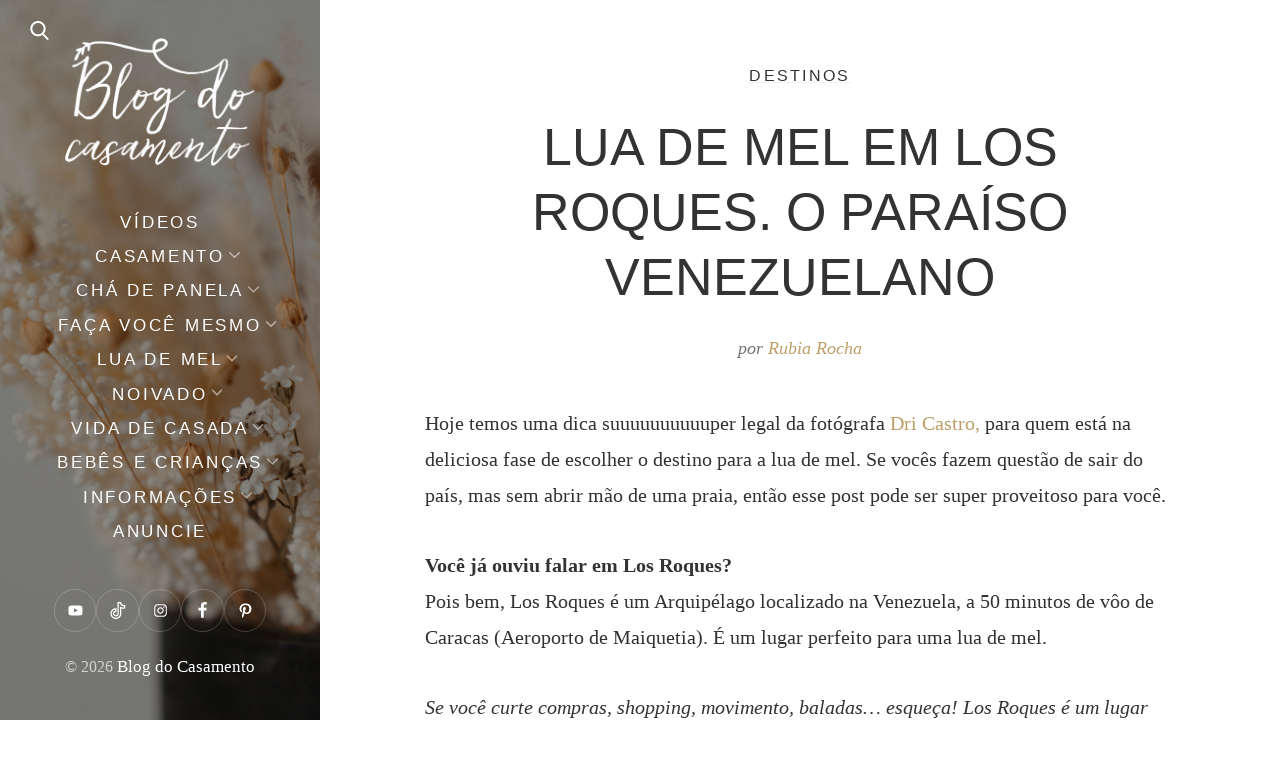

--- FILE ---
content_type: text/html; charset=UTF-8
request_url: https://blogdocasamento.com.br/lua-de-mel-em-los-roques-um-paraiso-venezuelano/
body_size: 21170
content:
<!DOCTYPE html><html lang="pt-BR"><head><script data-no-optimize="1">var litespeed_docref=sessionStorage.getItem("litespeed_docref");litespeed_docref&&(Object.defineProperty(document,"referrer",{get:function(){return litespeed_docref}}),sessionStorage.removeItem("litespeed_docref"));</script> <meta charset="UTF-8"><link data-optimized="2" rel="stylesheet" href="https://blogdocasamento.com.br/wp-content/litespeed/css/8209a9220605692addc50316d9e61521.css?ver=64bad" /><meta name="viewport" content="width=device-width, initial-scale=1"><link rel="profile" href="https://gmpg.org/xfn/11"><meta name="p:domain_verify" content="44709e0eba4ef299d2751c0c2c601649"/><meta name='robots' content='index, follow, max-image-preview:large, max-snippet:-1, max-video-preview:-1' /><title>Lua de mel em Los Roques. O paraíso venezuelano | Blog do Casamento</title><meta name="description" content="Hoje temos uma dica suuuuuuuuuuper legal da fotógrafa Dri Castro, para quem está na deliciosa fase de escolher o destino para a lua de mel. Se vocês fazem" /><link rel="canonical" href="https://blogdocasamento.com.br/lua-de-mel-em-los-roques-um-paraiso-venezuelano/" /><meta property="og:locale" content="pt_BR" /><meta property="og:type" content="article" /><meta property="og:title" content="Lua de mel em Los Roques. O paraíso venezuelano | Blog do Casamento" /><meta property="og:description" content="Hoje temos uma dica suuuuuuuuuuper legal da fotógrafa Dri Castro, para quem está na deliciosa fase de escolher o destino para a lua de mel. Se vocês fazem" /><meta property="og:url" content="https://blogdocasamento.com.br/lua-de-mel-em-los-roques-um-paraiso-venezuelano/" /><meta property="og:site_name" content="Blog do Casamento" /><meta property="article:publisher" content="https://www.facebook.com/blogdocasamento" /><meta property="article:author" content="blogdocasamento" /><meta property="article:published_time" content="2014-05-27T09:40:53+00:00" /><meta property="article:modified_time" content="2014-06-25T18:27:20+00:00" /><meta property="og:image" content="https://blogdocasamento.com.br/wp-content/uploads/lua_de_mel_em_los_roques.jpg" /><meta property="og:image:width" content="700" /><meta property="og:image:height" content="464" /><meta property="og:image:type" content="image/jpeg" /><meta name="author" content="Rubia Rocha" /><meta name="twitter:card" content="summary_large_image" /><meta name="twitter:creator" content="@blogdocasamento" /><meta name="twitter:site" content="@blogdocasamento" /><meta name="twitter:label1" content="Escrito por" /><meta name="twitter:data1" content="Rubia Rocha" /><meta name="twitter:label2" content="Est. tempo de leitura" /><meta name="twitter:data2" content="2 minutos" /> <script type="application/ld+json" class="yoast-schema-graph">{"@context":"https://schema.org","@graph":[{"@type":"Article","@id":"https://blogdocasamento.com.br/lua-de-mel-em-los-roques-um-paraiso-venezuelano/#article","isPartOf":{"@id":"https://blogdocasamento.com.br/lua-de-mel-em-los-roques-um-paraiso-venezuelano/"},"author":{"name":"Rubia Rocha","@id":"https://blogdocasamento.com.br/#/schema/person/c96ba6397ec4c6e809640923f2a720b4"},"headline":"Lua de mel em Los Roques. O paraíso venezuelano","datePublished":"2014-05-27T09:40:53+00:00","dateModified":"2014-06-25T18:27:20+00:00","mainEntityOfPage":{"@id":"https://blogdocasamento.com.br/lua-de-mel-em-los-roques-um-paraiso-venezuelano/"},"wordCount":419,"commentCount":0,"publisher":{"@id":"https://blogdocasamento.com.br/#organization"},"image":{"@id":"https://blogdocasamento.com.br/lua-de-mel-em-los-roques-um-paraiso-venezuelano/#primaryimage"},"thumbnailUrl":"https://blogdocasamento.com.br/wp-content/uploads/lua_de_mel_em_los_roques.jpg","keywords":["Lua de Mel"],"articleSection":["Destinos"],"inLanguage":"pt-BR","potentialAction":[{"@type":"CommentAction","name":"Comment","target":["https://blogdocasamento.com.br/lua-de-mel-em-los-roques-um-paraiso-venezuelano/#respond"]}]},{"@type":"WebPage","@id":"https://blogdocasamento.com.br/lua-de-mel-em-los-roques-um-paraiso-venezuelano/","url":"https://blogdocasamento.com.br/lua-de-mel-em-los-roques-um-paraiso-venezuelano/","name":"Lua de mel em Los Roques. O paraíso venezuelano | Blog do Casamento","isPartOf":{"@id":"https://blogdocasamento.com.br/#website"},"primaryImageOfPage":{"@id":"https://blogdocasamento.com.br/lua-de-mel-em-los-roques-um-paraiso-venezuelano/#primaryimage"},"image":{"@id":"https://blogdocasamento.com.br/lua-de-mel-em-los-roques-um-paraiso-venezuelano/#primaryimage"},"thumbnailUrl":"https://blogdocasamento.com.br/wp-content/uploads/lua_de_mel_em_los_roques.jpg","datePublished":"2014-05-27T09:40:53+00:00","dateModified":"2014-06-25T18:27:20+00:00","description":"Hoje temos uma dica suuuuuuuuuuper legal da fotógrafa Dri Castro, para quem está na deliciosa fase de escolher o destino para a lua de mel. Se vocês fazem","breadcrumb":{"@id":"https://blogdocasamento.com.br/lua-de-mel-em-los-roques-um-paraiso-venezuelano/#breadcrumb"},"inLanguage":"pt-BR","potentialAction":[{"@type":"ReadAction","target":["https://blogdocasamento.com.br/lua-de-mel-em-los-roques-um-paraiso-venezuelano/"]}]},{"@type":"ImageObject","inLanguage":"pt-BR","@id":"https://blogdocasamento.com.br/lua-de-mel-em-los-roques-um-paraiso-venezuelano/#primaryimage","url":"https://blogdocasamento.com.br/wp-content/uploads/lua_de_mel_em_los_roques.jpg","contentUrl":"https://blogdocasamento.com.br/wp-content/uploads/lua_de_mel_em_los_roques.jpg"},{"@type":"BreadcrumbList","@id":"https://blogdocasamento.com.br/lua-de-mel-em-los-roques-um-paraiso-venezuelano/#breadcrumb","itemListElement":[{"@type":"ListItem","position":1,"name":"Início","item":"https://blogdocasamento.com.br/"},{"@type":"ListItem","position":2,"name":"Lua de Mel","item":"https://blogdocasamento.com.br/category/lua-de-mel/"},{"@type":"ListItem","position":3,"name":"Destinos","item":"https://blogdocasamento.com.br/category/lua-de-mel/destinos-lua-de-mel/"},{"@type":"ListItem","position":4,"name":"Lua de mel em Los Roques. O paraíso venezuelano"}]},{"@type":"WebSite","@id":"https://blogdocasamento.com.br/#website","url":"https://blogdocasamento.com.br/","name":"Blog do Casamento","description":"O blog da noiva criativa!","publisher":{"@id":"https://blogdocasamento.com.br/#organization"},"potentialAction":[{"@type":"SearchAction","target":{"@type":"EntryPoint","urlTemplate":"https://blogdocasamento.com.br/?s={search_term_string}"},"query-input":{"@type":"PropertyValueSpecification","valueRequired":true,"valueName":"search_term_string"}}],"inLanguage":"pt-BR"},{"@type":"Organization","@id":"https://blogdocasamento.com.br/#organization","name":"Blog do Casamento","url":"https://blogdocasamento.com.br/","logo":{"@type":"ImageObject","inLanguage":"pt-BR","@id":"https://blogdocasamento.com.br/#/schema/logo/image/","url":"https://blogdocasamento.com.br/wp-content/uploads/logo-blog2020.png","contentUrl":"https://blogdocasamento.com.br/wp-content/uploads/logo-blog2020.png","width":776,"height":522,"caption":"Blog do Casamento"},"image":{"@id":"https://blogdocasamento.com.br/#/schema/logo/image/"},"sameAs":["https://www.facebook.com/blogdocasamento","https://x.com/blogdocasamento","https://instagram.com/blogcasamento/","https://www.youtube.com/user/blogdocasamento"]},{"@type":"Person","@id":"https://blogdocasamento.com.br/#/schema/person/c96ba6397ec4c6e809640923f2a720b4","name":"Rubia Rocha","image":{"@type":"ImageObject","inLanguage":"pt-BR","@id":"https://blogdocasamento.com.br/#/schema/person/image/","url":"https://blogdocasamento.com.br/wp-content/litespeed/avatar/8923682840f12d8e0a064bcee3839571.jpg?ver=1768499815","contentUrl":"https://blogdocasamento.com.br/wp-content/litespeed/avatar/8923682840f12d8e0a064bcee3839571.jpg?ver=1768499815","caption":"Rubia Rocha"},"description":"Rubia Rocha, publicitária, designer e apaixonada por artesanato, estava decidida a produzir o seu próprio casamento na intenção de encontrar alternativas criativas para subir ao altar. Para se organizar melhor, começou a arquivar as melhores inspirações e ideias no Blog do casamento, que hoje é referência no assunto.","sameAs":["https://blogdocasamento.com.br","blogdocasamento","blogcasamento","https://x.com/blogdocasamento"]}]}</script> <link rel='dns-prefetch' href='//www.googletagmanager.com' /><link rel='dns-prefetch' href='//fonts.googleapis.com' /><link rel="alternate" type="application/rss+xml" title="Feed para Blog do Casamento &raquo;" href="https://blogdocasamento.com.br/feed/" /><link rel="alternate" type="application/rss+xml" title="Feed de comentários para Blog do Casamento &raquo;" href="https://blogdocasamento.com.br/comments/feed/" /><link rel="alternate" type="application/rss+xml" title="Feed de comentários para Blog do Casamento &raquo; Lua de mel em Los Roques. O paraíso venezuelano" href="https://blogdocasamento.com.br/lua-de-mel-em-los-roques-um-paraiso-venezuelano/feed/" /><link rel="alternate" type="application/rss+xml" title="Feed de Blog do Casamento &raquo; Story" href="https://blogdocasamento.com.br/web-stories/feed/"> <script type="litespeed/javascript" data-src="https://blogdocasamento.com.br/wp-includes/js/jquery/jquery.min.js" id="jquery-core-js"></script>  <script type="litespeed/javascript" data-src="https://www.googletagmanager.com/gtag/js?id=G-2LMVD3S8K7" id="google_gtagjs-js"></script> <script id="google_gtagjs-js-after" type="litespeed/javascript">window.dataLayer=window.dataLayer||[];function gtag(){dataLayer.push(arguments)}
gtag("set","linker",{"domains":["blogdocasamento.com.br"]});gtag("js",new Date());gtag("set","developer_id.dZTNiMT",!0);gtag("config","G-2LMVD3S8K7")</script> <link rel="https://api.w.org/" href="https://blogdocasamento.com.br/wp-json/" /><link rel="alternate" title="JSON" type="application/json" href="https://blogdocasamento.com.br/wp-json/wp/v2/posts/23447" /><link rel="EditURI" type="application/rsd+xml" title="RSD" href="https://blogdocasamento.com.br/xmlrpc.php?rsd" /><meta name="generator" content="WordPress 6.8.3" /><link rel='shortlink' href='https://blogdocasamento.com.br/?p=23447' /><link rel="alternate" title="oEmbed (JSON)" type="application/json+oembed" href="https://blogdocasamento.com.br/wp-json/oembed/1.0/embed?url=https%3A%2F%2Fblogdocasamento.com.br%2Flua-de-mel-em-los-roques-um-paraiso-venezuelano%2F" /><link rel="alternate" title="oEmbed (XML)" type="text/xml+oembed" href="https://blogdocasamento.com.br/wp-json/oembed/1.0/embed?url=https%3A%2F%2Fblogdocasamento.com.br%2Flua-de-mel-em-los-roques-um-paraiso-venezuelano%2F&#038;format=xml" /> <script data-cfasync="false" src="https://api.cazamba.com/763bb9b15646e4f492e72ba39e44859c.js" type="text/javascript"></script><meta name="generator" content="Site Kit by Google 1.148.0" /><meta name="google-adsense-platform-account" content="ca-host-pub-2644536267352236"><meta name="google-adsense-platform-domain" content="sitekit.withgoogle.com"> <script type="litespeed/javascript">(function(w,d,s,l,i){w[l]=w[l]||[];w[l].push({'gtm.start':new Date().getTime(),event:'gtm.js'});var f=d.getElementsByTagName(s)[0],j=d.createElement(s),dl=l!='dataLayer'?'&l='+l:'';j.async=!0;j.src='https://www.googletagmanager.com/gtm.js?id='+i+dl;f.parentNode.insertBefore(j,f)})(window,document,'script','dataLayer','GTM-P8GZFDH')</script>  <script  type="litespeed/javascript" data-src="https://pagead2.googlesyndication.com/pagead/js/adsbygoogle.js?client=ca-pub-8925940211047759" crossorigin="anonymous"></script><link rel="icon" href="https://blogdocasamento.com.br/wp-content/uploads/cropped-favicon-1-32x32.png" sizes="32x32" /><link rel="icon" href="https://blogdocasamento.com.br/wp-content/uploads/cropped-favicon-1-192x192.png" sizes="192x192" /><link rel="apple-touch-icon" href="https://blogdocasamento.com.br/wp-content/uploads/cropped-favicon-1-180x180.png" /><meta name="msapplication-TileImage" content="https://blogdocasamento.com.br/wp-content/uploads/cropped-favicon-1-270x270.png" /></head><body data-rsssl=1 class="wp-singular post-template-default single single-post postid-23447 single-format-standard wp-custom-logo wp-embed-responsive wp-theme-weeland wp-child-theme-weeland-child has-sidebar-image aa-prefix-blogd-">
<noscript>
<iframe data-lazyloaded="1" src="about:blank" data-litespeed-src="https://www.googletagmanager.com/ns.html?id=GTM-P8GZFDH" height="0" width="0" style="display:none;visibility:hidden"></iframe>
</noscript><div id="page" class="hfeed site"><div id="search-modal" class="search-modal"><form method="get" class="search-form" action="https://blogdocasamento.com.br/"><div class="search-wrap">
<label>
<input type="search" autocomplete="off" class="search-field" placeholder="Pesquisar..." value="" name="s" title="Search for:" />
</label>
<button type="submit" class="search-submit"><svg class="svg-icon" aria-hidden="true" role="img" focusable="false" xmlns="http://www.w3.org/2000/svg" width="57" height="57" viewBox="0 0 57 57"><path d="M55.146,51.887L41.588,37.786c3.486-4.144,5.396-9.358,5.396-14.786c0-12.682-10.318-23-23-23s-23,10.318-23,23s10.318,23,23,23c4.761,0,9.298-1.436,13.177-4.162l13.661,14.208c0.571,0.593,1.339,0.92,2.162,0.92 c0.779,0,1.518-0.297,2.079-0.837C56.255,54.982,56.293,53.08,55.146,51.887z M23.984,6c9.374,0,17,7.626,17,17s-7.626,17-17,17 s-17-7.626-17-17S14.61,6,23.984,6z" /></svg></button></div></form>      <a href="#" id="close-search-modal" class="close-search-modal"><svg class="svg-icon" aria-hidden="true" role="img" focusable="false" xmlns="http://www.w3.org/2000/svg" width="20" height="20" viewBox="0 0 768 768"><path d="M169.376 214.624l169.376 169.376-169.376 169.376c-12.512 12.512-12.512 32.768 0 45.248s32.768 12.512 45.248 0l169.376-169.376 169.376 169.376c12.512 12.512 32.768 12.512 45.248 0s12.512-32.768 0-45.248l-169.376-169.376 169.376-169.376c12.512-12.512 12.512-32.768 0-45.248s-32.768-12.512-45.248 0l-169.376 169.376-169.376-169.376c-12.512-12.512-32.768-12.512-45.248 0s-12.512 32.768 0 45.248z"></path></svg></a></div><nav class="mobile-menu-wrapper"><ul class="mobile-menu"><li id="menu-item-45981" class="menu-item menu-item-type-taxonomy menu-item-object-category menu-item-45981"><div class="ancestor-wrapper"><a href="https://blogdocasamento.com.br/category/videos/">Vídeos</a></div></li><li id="menu-item-20400" class="menu-item menu-item-type-taxonomy menu-item-object-category menu-item-has-children menu-item-20400"><div class="ancestor-wrapper"><a href="https://blogdocasamento.com.br/category/cerimonia-festa-casamento/">Casamento</a><span class="submenu-arrow"><svg class="svg-icon" aria-hidden="true" role="img" focusable="false" xmlns="http://www.w3.org/2000/svg" width="20" height="20" viewBox="0 0 768 768"><path d="M169.376 310.624l192 192c12.512 12.512 32.768 12.512 45.248 0l192-192c12.512-12.512 12.512-32.768 0-45.248s-32.768-12.512-45.248 0l-169.376 169.376-169.376-169.376c-12.512-12.512-32.768-12.512-45.248 0s-12.512 32.768 0 45.248z"></path></svg></span></div><ul class="sub-menu"><li id="menu-item-24826" class="menu-item menu-item-type-taxonomy menu-item-object-category menu-item-24826"><div class="ancestor-wrapper"><a href="https://blogdocasamento.com.br/category/cerimonia-festa-casamento/cabelo-e-maquiagem-cerimonia-festa-casamento/">Cabelo e maquiagem</a></div></li><li id="menu-item-20402" class="menu-item menu-item-type-taxonomy menu-item-object-category menu-item-20402"><div class="ancestor-wrapper"><a href="https://blogdocasamento.com.br/category/cerimonia-festa-casamento/casamentos-reais/">Casamentos Reais</a></div></li><li id="menu-item-20403" class="menu-item menu-item-type-taxonomy menu-item-object-category menu-item-20403"><div class="ancestor-wrapper"><a href="https://blogdocasamento.com.br/category/cerimonia-festa-casamento/comes-e-bebes/">Comidinhas e bebidinhas</a></div></li><li id="menu-item-20404" class="menu-item menu-item-type-taxonomy menu-item-object-category menu-item-20404"><div class="ancestor-wrapper"><a href="https://blogdocasamento.com.br/category/cerimonia-festa-casamento/convites-festa-casamento/">Convites e papelaria</a></div></li><li id="menu-item-20405" class="menu-item menu-item-type-taxonomy menu-item-object-category menu-item-20405"><div class="ancestor-wrapper"><a href="https://blogdocasamento.com.br/category/cerimonia-festa-casamento/decoracao-festa-igreja/">Decoração</a></div></li><li id="menu-item-20406" class="menu-item menu-item-type-taxonomy menu-item-object-category menu-item-20406"><div class="ancestor-wrapper"><a href="https://blogdocasamento.com.br/category/cerimonia-festa-casamento/dicas-festa-cerimonia-casamento/">Dicas</a></div></li><li id="menu-item-20407" class="menu-item menu-item-type-taxonomy menu-item-object-category menu-item-20407"><div class="ancestor-wrapper"><a href="https://blogdocasamento.com.br/category/cerimonia-festa-casamento/ensaio/">Ensaios</a></div></li><li id="menu-item-20408" class="menu-item menu-item-type-taxonomy menu-item-object-category menu-item-20408"><div class="ancestor-wrapper"><a href="https://blogdocasamento.com.br/category/cerimonia-festa-casamento/ideias-criativas/">Idéias criativas</a></div></li><li id="menu-item-20409" class="menu-item menu-item-type-taxonomy menu-item-object-category menu-item-20409"><div class="ancestor-wrapper"><a href="https://blogdocasamento.com.br/category/cerimonia-festa-casamento/lembrancas-casamento/">Lembrancinhas</a></div></li><li id="menu-item-36981" class="menu-item menu-item-type-taxonomy menu-item-object-category menu-item-36981"><div class="ancestor-wrapper"><a href="https://blogdocasamento.com.br/category/cerimonia-festa-casamento/paleta-de-cores/">Paleta de cores</a></div></li><li id="menu-item-20410" class="menu-item menu-item-type-taxonomy menu-item-object-category menu-item-20410"><div class="ancestor-wrapper"><a href="https://blogdocasamento.com.br/category/cerimonia-festa-casamento/planejamento-festa-cerimonia-casamento/">Planejamento</a></div></li><li id="menu-item-20411" class="menu-item menu-item-type-taxonomy menu-item-object-category menu-item-20411"><div class="ancestor-wrapper"><a href="https://blogdocasamento.com.br/category/cerimonia-festa-casamento/quase-nada-para-ser-feliz/">Quase nada para ser feliz</a></div></li><li id="menu-item-20412" class="menu-item menu-item-type-taxonomy menu-item-object-category menu-item-20412"><div class="ancestor-wrapper"><a href="https://blogdocasamento.com.br/category/cerimonia-festa-casamento/trajes-e-acessorios/">Trajes e acessórios</a></div></li></ul></li><li id="menu-item-20413" class="menu-item menu-item-type-taxonomy menu-item-object-category menu-item-has-children menu-item-20413"><div class="ancestor-wrapper"><a href="https://blogdocasamento.com.br/category/cha-de-panela/">Chá de panela</a><span class="submenu-arrow"><svg class="svg-icon" aria-hidden="true" role="img" focusable="false" xmlns="http://www.w3.org/2000/svg" width="20" height="20" viewBox="0 0 768 768"><path d="M169.376 310.624l192 192c12.512 12.512 32.768 12.512 45.248 0l192-192c12.512-12.512 12.512-32.768 0-45.248s-32.768-12.512-45.248 0l-169.376 169.376-169.376-169.376c-12.512-12.512-32.768-12.512-45.248 0s-12.512 32.768 0 45.248z"></path></svg></span></div><ul class="sub-menu"><li id="menu-item-21003" class="menu-item menu-item-type-taxonomy menu-item-object-category menu-item-21003"><div class="ancestor-wrapper"><a href="https://blogdocasamento.com.br/category/cha-de-panela/downloads/">Downloads</a></div></li><li id="menu-item-20414" class="menu-item menu-item-type-taxonomy menu-item-object-category menu-item-20414"><div class="ancestor-wrapper"><a href="https://blogdocasamento.com.br/category/cha-de-panela/decoracao-cha-panela/">Decoração</a></div></li><li id="menu-item-20415" class="menu-item menu-item-type-taxonomy menu-item-object-category menu-item-20415"><div class="ancestor-wrapper"><a href="https://blogdocasamento.com.br/category/cha-de-panela/dicas-para-cha-de-panela/">Dicas</a></div></li><li id="menu-item-20417" class="menu-item menu-item-type-taxonomy menu-item-object-category menu-item-20417"><div class="ancestor-wrapper"><a href="https://blogdocasamento.com.br/category/cha-de-panela/lembrancinhas-cha-de-panela-nova-estrutura/">Lembrancinhas</a></div></li><li id="menu-item-20418" class="menu-item menu-item-type-taxonomy menu-item-object-category menu-item-20418"><div class="ancestor-wrapper"><a href="https://blogdocasamento.com.br/category/cha-de-panela/planejamento-cha-panela/">Planejamento</a></div></li></ul></li><li id="menu-item-20422" class="menu-item menu-item-type-taxonomy menu-item-object-category menu-item-has-children menu-item-20422"><div class="ancestor-wrapper"><a href="https://blogdocasamento.com.br/category/faca-voce-mesmo/">Faça você mesmo</a><span class="submenu-arrow"><svg class="svg-icon" aria-hidden="true" role="img" focusable="false" xmlns="http://www.w3.org/2000/svg" width="20" height="20" viewBox="0 0 768 768"><path d="M169.376 310.624l192 192c12.512 12.512 32.768 12.512 45.248 0l192-192c12.512-12.512 12.512-32.768 0-45.248s-32.768-12.512-45.248 0l-169.376 169.376-169.376-169.376c-12.512-12.512-32.768-12.512-45.248 0s-12.512 32.768 0 45.248z"></path></svg></span></div><ul class="sub-menu"><li id="menu-item-21004" class="menu-item menu-item-type-taxonomy menu-item-object-category menu-item-21004"><div class="ancestor-wrapper"><a href="https://blogdocasamento.com.br/category/downloads-cerimonia-festa-casamento/">Downloads</a></div></li><li id="menu-item-20423" class="menu-item menu-item-type-taxonomy menu-item-object-category menu-item-20423"><div class="ancestor-wrapper"><a href="https://blogdocasamento.com.br/category/faca-voce-mesmo/acessorios/">Acessórios</a></div></li><li id="menu-item-20424" class="menu-item menu-item-type-taxonomy menu-item-object-category menu-item-20424"><div class="ancestor-wrapper"><a href="https://blogdocasamento.com.br/category/faca-voce-mesmo/cabelo-e-maquiagem/">Cabelo e maquiagem</a></div></li><li id="menu-item-20425" class="menu-item menu-item-type-taxonomy menu-item-object-category menu-item-20425"><div class="ancestor-wrapper"><a href="https://blogdocasamento.com.br/category/faca-voce-mesmo/faca-voce-mesma-decoracao-casamento/">Decoração</a></div></li><li id="menu-item-20426" class="menu-item menu-item-type-taxonomy menu-item-object-category menu-item-20426"><div class="ancestor-wrapper"><a href="https://blogdocasamento.com.br/category/faca-voce-mesmo/papelaria/">Papelaria</a></div></li><li id="menu-item-20427" class="menu-item menu-item-type-taxonomy menu-item-object-category menu-item-20427"><div class="ancestor-wrapper"><a href="https://blogdocasamento.com.br/category/vida-de-casada/faca-voce-mesmo-receitas-casamento/">Receitas</a></div></li></ul></li><li id="menu-item-20429" class="menu-item menu-item-type-taxonomy menu-item-object-category current-post-ancestor menu-item-has-children menu-item-20429"><div class="ancestor-wrapper"><a href="https://blogdocasamento.com.br/category/lua-de-mel/">Lua de Mel</a><span class="submenu-arrow"><svg class="svg-icon" aria-hidden="true" role="img" focusable="false" xmlns="http://www.w3.org/2000/svg" width="20" height="20" viewBox="0 0 768 768"><path d="M169.376 310.624l192 192c12.512 12.512 32.768 12.512 45.248 0l192-192c12.512-12.512 12.512-32.768 0-45.248s-32.768-12.512-45.248 0l-169.376 169.376-169.376-169.376c-12.512-12.512-32.768-12.512-45.248 0s-12.512 32.768 0 45.248z"></path></svg></span></div><ul class="sub-menu"><li id="menu-item-20430" class="menu-item menu-item-type-taxonomy menu-item-object-category current-post-ancestor current-menu-parent current-post-parent menu-item-20430"><div class="ancestor-wrapper"><a href="https://blogdocasamento.com.br/category/lua-de-mel/destinos-lua-de-mel/">Destinos</a></div></li><li id="menu-item-20431" class="menu-item menu-item-type-taxonomy menu-item-object-category menu-item-20431"><div class="ancestor-wrapper"><a href="https://blogdocasamento.com.br/category/lua-de-mel/dicas-lua-de-mel-nova-estrutura/">Dicas</a></div></li></ul></li><li id="menu-item-20433" class="menu-item menu-item-type-taxonomy menu-item-object-category menu-item-has-children menu-item-20433"><div class="ancestor-wrapper"><a href="https://blogdocasamento.com.br/category/noivado-nova-estrutura/">Noivado</a><span class="submenu-arrow"><svg class="svg-icon" aria-hidden="true" role="img" focusable="false" xmlns="http://www.w3.org/2000/svg" width="20" height="20" viewBox="0 0 768 768"><path d="M169.376 310.624l192 192c12.512 12.512 32.768 12.512 45.248 0l192-192c12.512-12.512 12.512-32.768 0-45.248s-32.768-12.512-45.248 0l-169.376 169.376-169.376-169.376c-12.512-12.512-32.768-12.512-45.248 0s-12.512 32.768 0 45.248z"></path></svg></span></div><ul class="sub-menu"><li id="menu-item-20434" class="menu-item menu-item-type-taxonomy menu-item-object-category menu-item-20434"><div class="ancestor-wrapper"><a href="https://blogdocasamento.com.br/category/noivado-nova-estrutura/decoracao-para-noivado/">Decoração</a></div></li><li id="menu-item-20435" class="menu-item menu-item-type-taxonomy menu-item-object-category menu-item-20435"><div class="ancestor-wrapper"><a href="https://blogdocasamento.com.br/category/noivado-nova-estrutura/dicas-festa-noivado/">Dicas</a></div></li><li id="menu-item-20436" class="menu-item menu-item-type-taxonomy menu-item-object-category menu-item-20436"><div class="ancestor-wrapper"><a href="https://blogdocasamento.com.br/category/noivado-nova-estrutura/noivados-reais/">Noivados reais</a></div></li><li id="menu-item-20438" class="menu-item menu-item-type-taxonomy menu-item-object-category menu-item-20438"><div class="ancestor-wrapper"><a href="https://blogdocasamento.com.br/category/noivado-nova-estrutura/planejamento-festa-noivado/">Planejamento</a></div></li></ul></li><li id="menu-item-20442" class="menu-item menu-item-type-taxonomy menu-item-object-category menu-item-has-children menu-item-20442"><div class="ancestor-wrapper"><a href="https://blogdocasamento.com.br/category/vida-de-casada/">Vida de casada</a><span class="submenu-arrow"><svg class="svg-icon" aria-hidden="true" role="img" focusable="false" xmlns="http://www.w3.org/2000/svg" width="20" height="20" viewBox="0 0 768 768"><path d="M169.376 310.624l192 192c12.512 12.512 32.768 12.512 45.248 0l192-192c12.512-12.512 12.512-32.768 0-45.248s-32.768-12.512-45.248 0l-169.376 169.376-169.376-169.376c-12.512-12.512-32.768-12.512-45.248 0s-12.512 32.768 0 45.248z"></path></svg></span></div><ul class="sub-menu"><li id="menu-item-48745" class="menu-item menu-item-type-taxonomy menu-item-object-category menu-item-48745"><div class="ancestor-wrapper"><a href="https://blogdocasamento.com.br/category/dicas-financeiras/">Dicas financeiras</a></div></li><li id="menu-item-42863" class="menu-item menu-item-type-taxonomy menu-item-object-category menu-item-42863"><div class="ancestor-wrapper"><a href="https://blogdocasamento.com.br/category/vida-de-casada/secao-pipoca/">Seção pipoca</a></div></li><li id="menu-item-20443" class="menu-item menu-item-type-taxonomy menu-item-object-category menu-item-20443"><div class="ancestor-wrapper"><a href="https://blogdocasamento.com.br/category/vida-de-casada/bodas/">Bodas</a></div></li><li id="menu-item-20444" class="menu-item menu-item-type-taxonomy menu-item-object-category menu-item-20444"><div class="ancestor-wrapper"><a href="https://blogdocasamento.com.br/category/vida-de-casada/casa-e-decoracao/">Casa e decoração</a></div></li><li id="menu-item-20446" class="menu-item menu-item-type-taxonomy menu-item-object-category menu-item-20446"><div class="ancestor-wrapper"><a href="https://blogdocasamento.com.br/category/vida-de-casada/mesa-posta/">Mesa posta</a></div></li><li id="menu-item-20447" class="menu-item menu-item-type-taxonomy menu-item-object-category menu-item-20447"><div class="ancestor-wrapper"><a href="https://blogdocasamento.com.br/category/vida-de-casada/modaebeleza/">Moda e beleza</a></div></li><li id="menu-item-20449" class="menu-item menu-item-type-taxonomy menu-item-object-category menu-item-20449"><div class="ancestor-wrapper"><a href="https://blogdocasamento.com.br/category/vida-de-casada/organizacao-da-casa/">Organização da casa</a></div></li></ul></li><li id="menu-item-28892" class="menu-item menu-item-type-taxonomy menu-item-object-category menu-item-has-children menu-item-28892"><div class="ancestor-wrapper"><a href="https://blogdocasamento.com.br/category/bebes-e-criancas/">Bebês e crianças</a><span class="submenu-arrow"><svg class="svg-icon" aria-hidden="true" role="img" focusable="false" xmlns="http://www.w3.org/2000/svg" width="20" height="20" viewBox="0 0 768 768"><path d="M169.376 310.624l192 192c12.512 12.512 32.768 12.512 45.248 0l192-192c12.512-12.512 12.512-32.768 0-45.248s-32.768-12.512-45.248 0l-169.376 169.376-169.376-169.376c-12.512-12.512-32.768-12.512-45.248 0s-12.512 32.768 0 45.248z"></path></svg></span></div><ul class="sub-menu"><li id="menu-item-47390" class="menu-item menu-item-type-taxonomy menu-item-object-category menu-item-47390"><div class="ancestor-wrapper"><a href="https://blogdocasamento.com.br/category/bebes-e-criancas/decoracao-de-quatinhos-infantis/">Quartinhos</a></div></li><li id="menu-item-42862" class="menu-item menu-item-type-taxonomy menu-item-object-category menu-item-42862"><div class="ancestor-wrapper"><a href="https://blogdocasamento.com.br/category/bebes-e-criancas/diario-de-gravidez/">Diário de gravidez</a></div></li><li id="menu-item-47389" class="menu-item menu-item-type-taxonomy menu-item-object-category menu-item-47389"><div class="ancestor-wrapper"><a href="https://blogdocasamento.com.br/category/bebes-e-criancas/maternidade/">Maternidade</a></div></li><li id="menu-item-47391" class="menu-item menu-item-type-taxonomy menu-item-object-category menu-item-47391"><div class="ancestor-wrapper"><a href="https://blogdocasamento.com.br/category/bebes-e-criancas/receitas-para-criancas/">Receitas</a></div></li><li id="menu-item-47388" class="menu-item menu-item-type-taxonomy menu-item-object-category menu-item-47388"><div class="ancestor-wrapper"><a href="https://blogdocasamento.com.br/category/bebes-e-criancas/festa-infantil-e-brincadeiras/">Festa e brincadeiras</a></div></li><li id="menu-item-47387" class="menu-item menu-item-type-taxonomy menu-item-object-category menu-item-47387"><div class="ancestor-wrapper"><a href="https://blogdocasamento.com.br/category/bebes-e-criancas/downloads-para-criancas/">Downloads</a></div></li></ul></li><li id="menu-item-45973" class="menu-item menu-item-type-custom menu-item-object-custom menu-item-has-children menu-item-45973"><div class="ancestor-wrapper"><a href="https://#">Informações</a><span class="submenu-arrow"><svg class="svg-icon" aria-hidden="true" role="img" focusable="false" xmlns="http://www.w3.org/2000/svg" width="20" height="20" viewBox="0 0 768 768"><path d="M169.376 310.624l192 192c12.512 12.512 32.768 12.512 45.248 0l192-192c12.512-12.512 12.512-32.768 0-45.248s-32.768-12.512-45.248 0l-169.376 169.376-169.376-169.376c-12.512-12.512-32.768-12.512-45.248 0s-12.512 32.768 0 45.248z"></path></svg></span></div><ul class="sub-menu"><li id="menu-item-45976" class="menu-item menu-item-type-post_type menu-item-object-page menu-item-45976"><div class="ancestor-wrapper"><a href="https://blogdocasamento.com.br/sobre/">Sobre</a></div></li><li id="menu-item-45977" class="menu-item menu-item-type-post_type menu-item-object-page menu-item-45977"><div class="ancestor-wrapper"><a href="https://blogdocasamento.com.br/contato/">Contato</a></div></li><li id="menu-item-45979" class="menu-item menu-item-type-post_type menu-item-object-page menu-item-45979"><div class="ancestor-wrapper"><a href="https://blogdocasamento.com.br/contato/politica-de-privacidade/">Política de privacidade</a></div></li></ul></li><li id="menu-item-45975" class="menu-item menu-item-type-post_type menu-item-object-page menu-item-45975"><div class="ancestor-wrapper"><a href="https://blogdocasamento.com.br/anuncie/">Anuncie</a></div></li></ul><form method="get" class="search-form" action="https://blogdocasamento.com.br/"><div class="search-wrap">
<label>
<input type="search" autocomplete="off" class="search-field" placeholder="Pesquisar..." value="" name="s" title="Search for:" />
</label>
<button type="submit" class="search-submit"><svg class="svg-icon" aria-hidden="true" role="img" focusable="false" xmlns="http://www.w3.org/2000/svg" width="57" height="57" viewBox="0 0 57 57"><path d="M55.146,51.887L41.588,37.786c3.486-4.144,5.396-9.358,5.396-14.786c0-12.682-10.318-23-23-23s-23,10.318-23,23s10.318,23,23,23c4.761,0,9.298-1.436,13.177-4.162l13.661,14.208c0.571,0.593,1.339,0.92,2.162,0.92 c0.779,0,1.518-0.297,2.079-0.837C56.255,54.982,56.293,53.08,55.146,51.887z M23.984,6c9.374,0,17,7.626,17,17s-7.626,17-17,17 s-17-7.626-17-17S14.61,6,23.984,6z" /></svg></button></div></form></nav><div id="sidebar" class="sidebar"><div class="sidebar-inner"><div class="mobile-toggle">
<a href="#" id="nav-toggle" class="nav-toggle"><i class="menu-icon"></i></a></div><a href="#" id="search-toggle" class="search-toggle"><svg class="svg-icon" aria-hidden="true" role="img" focusable="false" xmlns="http://www.w3.org/2000/svg" width="57" height="57" viewBox="0 0 57 57"><path d="M55.146,51.887L41.588,37.786c3.486-4.144,5.396-9.358,5.396-14.786c0-12.682-10.318-23-23-23s-23,10.318-23,23s10.318,23,23,23c4.761,0,9.298-1.436,13.177-4.162l13.661,14.208c0.571,0.593,1.339,0.92,2.162,0.92 c0.779,0,1.518-0.297,2.079-0.837C56.255,54.982,56.293,53.08,55.146,51.887z M23.984,6c9.374,0,17,7.626,17,17s-7.626,17-17,17 s-17-7.626-17-17S14.61,6,23.984,6z" /></svg></a><header class="sidebar-header"><div class="site-identity">
<a href="https://blogdocasamento.com.br/" class="custom-logo-link" rel="home"><img data-lazyloaded="1" src="[data-uri]" width="776" height="522" data-src="https://blogdocasamento.com.br/wp-content/uploads/logo-blog2020.png" class="custom-logo" alt="Blog do Casamento" decoding="async" fetchpriority="high" data-srcset="https://blogdocasamento.com.br/wp-content/uploads/logo-blog2020.png 776w, https://blogdocasamento.com.br/wp-content/uploads/logo-blog2020-500x336.png 500w, https://blogdocasamento.com.br/wp-content/uploads/logo-blog2020-700x471.png 700w, https://blogdocasamento.com.br/wp-content/uploads/logo-blog2020-768x517.png 768w, https://blogdocasamento.com.br/wp-content/uploads/logo-blog2020-750x505.png 750w, https://blogdocasamento.com.br/wp-content/uploads/logo-blog2020-550x370.png 550w" data-sizes="(max-width: 776px) 100vw, 776px" /></a></div></header><nav class="primary-menu-wrapper"><ul class="primary-menu"><li class="menu-item menu-item-type-taxonomy menu-item-object-category menu-item-45981"><div class="ancestor-wrapper"><a href="https://blogdocasamento.com.br/category/videos/">Vídeos</a></div></li><li class="menu-item menu-item-type-taxonomy menu-item-object-category menu-item-has-children menu-item-20400"><div class="ancestor-wrapper"><a href="https://blogdocasamento.com.br/category/cerimonia-festa-casamento/">Casamento</a><span class="submenu-arrow"><svg class="svg-icon" aria-hidden="true" role="img" focusable="false" xmlns="http://www.w3.org/2000/svg" width="20" height="20" viewBox="0 0 768 768"><path d="M169.376 310.624l192 192c12.512 12.512 32.768 12.512 45.248 0l192-192c12.512-12.512 12.512-32.768 0-45.248s-32.768-12.512-45.248 0l-169.376 169.376-169.376-169.376c-12.512-12.512-32.768-12.512-45.248 0s-12.512 32.768 0 45.248z"></path></svg></span></div><ul class="sub-menu"><li class="menu-item menu-item-type-taxonomy menu-item-object-category menu-item-24826"><div class="ancestor-wrapper"><a href="https://blogdocasamento.com.br/category/cerimonia-festa-casamento/cabelo-e-maquiagem-cerimonia-festa-casamento/">Cabelo e maquiagem</a></div></li><li class="menu-item menu-item-type-taxonomy menu-item-object-category menu-item-20402"><div class="ancestor-wrapper"><a href="https://blogdocasamento.com.br/category/cerimonia-festa-casamento/casamentos-reais/">Casamentos Reais</a></div></li><li class="menu-item menu-item-type-taxonomy menu-item-object-category menu-item-20403"><div class="ancestor-wrapper"><a href="https://blogdocasamento.com.br/category/cerimonia-festa-casamento/comes-e-bebes/">Comidinhas e bebidinhas</a></div></li><li class="menu-item menu-item-type-taxonomy menu-item-object-category menu-item-20404"><div class="ancestor-wrapper"><a href="https://blogdocasamento.com.br/category/cerimonia-festa-casamento/convites-festa-casamento/">Convites e papelaria</a></div></li><li class="menu-item menu-item-type-taxonomy menu-item-object-category menu-item-20405"><div class="ancestor-wrapper"><a href="https://blogdocasamento.com.br/category/cerimonia-festa-casamento/decoracao-festa-igreja/">Decoração</a></div></li><li class="menu-item menu-item-type-taxonomy menu-item-object-category menu-item-20406"><div class="ancestor-wrapper"><a href="https://blogdocasamento.com.br/category/cerimonia-festa-casamento/dicas-festa-cerimonia-casamento/">Dicas</a></div></li><li class="menu-item menu-item-type-taxonomy menu-item-object-category menu-item-20407"><div class="ancestor-wrapper"><a href="https://blogdocasamento.com.br/category/cerimonia-festa-casamento/ensaio/">Ensaios</a></div></li><li class="menu-item menu-item-type-taxonomy menu-item-object-category menu-item-20408"><div class="ancestor-wrapper"><a href="https://blogdocasamento.com.br/category/cerimonia-festa-casamento/ideias-criativas/">Idéias criativas</a></div></li><li class="menu-item menu-item-type-taxonomy menu-item-object-category menu-item-20409"><div class="ancestor-wrapper"><a href="https://blogdocasamento.com.br/category/cerimonia-festa-casamento/lembrancas-casamento/">Lembrancinhas</a></div></li><li class="menu-item menu-item-type-taxonomy menu-item-object-category menu-item-36981"><div class="ancestor-wrapper"><a href="https://blogdocasamento.com.br/category/cerimonia-festa-casamento/paleta-de-cores/">Paleta de cores</a></div></li><li class="menu-item menu-item-type-taxonomy menu-item-object-category menu-item-20410"><div class="ancestor-wrapper"><a href="https://blogdocasamento.com.br/category/cerimonia-festa-casamento/planejamento-festa-cerimonia-casamento/">Planejamento</a></div></li><li class="menu-item menu-item-type-taxonomy menu-item-object-category menu-item-20411"><div class="ancestor-wrapper"><a href="https://blogdocasamento.com.br/category/cerimonia-festa-casamento/quase-nada-para-ser-feliz/">Quase nada para ser feliz</a></div></li><li class="menu-item menu-item-type-taxonomy menu-item-object-category menu-item-20412"><div class="ancestor-wrapper"><a href="https://blogdocasamento.com.br/category/cerimonia-festa-casamento/trajes-e-acessorios/">Trajes e acessórios</a></div></li></ul></li><li class="menu-item menu-item-type-taxonomy menu-item-object-category menu-item-has-children menu-item-20413"><div class="ancestor-wrapper"><a href="https://blogdocasamento.com.br/category/cha-de-panela/">Chá de panela</a><span class="submenu-arrow"><svg class="svg-icon" aria-hidden="true" role="img" focusable="false" xmlns="http://www.w3.org/2000/svg" width="20" height="20" viewBox="0 0 768 768"><path d="M169.376 310.624l192 192c12.512 12.512 32.768 12.512 45.248 0l192-192c12.512-12.512 12.512-32.768 0-45.248s-32.768-12.512-45.248 0l-169.376 169.376-169.376-169.376c-12.512-12.512-32.768-12.512-45.248 0s-12.512 32.768 0 45.248z"></path></svg></span></div><ul class="sub-menu"><li class="menu-item menu-item-type-taxonomy menu-item-object-category menu-item-21003"><div class="ancestor-wrapper"><a href="https://blogdocasamento.com.br/category/cha-de-panela/downloads/">Downloads</a></div></li><li class="menu-item menu-item-type-taxonomy menu-item-object-category menu-item-20414"><div class="ancestor-wrapper"><a href="https://blogdocasamento.com.br/category/cha-de-panela/decoracao-cha-panela/">Decoração</a></div></li><li class="menu-item menu-item-type-taxonomy menu-item-object-category menu-item-20415"><div class="ancestor-wrapper"><a href="https://blogdocasamento.com.br/category/cha-de-panela/dicas-para-cha-de-panela/">Dicas</a></div></li><li class="menu-item menu-item-type-taxonomy menu-item-object-category menu-item-20417"><div class="ancestor-wrapper"><a href="https://blogdocasamento.com.br/category/cha-de-panela/lembrancinhas-cha-de-panela-nova-estrutura/">Lembrancinhas</a></div></li><li class="menu-item menu-item-type-taxonomy menu-item-object-category menu-item-20418"><div class="ancestor-wrapper"><a href="https://blogdocasamento.com.br/category/cha-de-panela/planejamento-cha-panela/">Planejamento</a></div></li></ul></li><li class="menu-item menu-item-type-taxonomy menu-item-object-category menu-item-has-children menu-item-20422"><div class="ancestor-wrapper"><a href="https://blogdocasamento.com.br/category/faca-voce-mesmo/">Faça você mesmo</a><span class="submenu-arrow"><svg class="svg-icon" aria-hidden="true" role="img" focusable="false" xmlns="http://www.w3.org/2000/svg" width="20" height="20" viewBox="0 0 768 768"><path d="M169.376 310.624l192 192c12.512 12.512 32.768 12.512 45.248 0l192-192c12.512-12.512 12.512-32.768 0-45.248s-32.768-12.512-45.248 0l-169.376 169.376-169.376-169.376c-12.512-12.512-32.768-12.512-45.248 0s-12.512 32.768 0 45.248z"></path></svg></span></div><ul class="sub-menu"><li class="menu-item menu-item-type-taxonomy menu-item-object-category menu-item-21004"><div class="ancestor-wrapper"><a href="https://blogdocasamento.com.br/category/downloads-cerimonia-festa-casamento/">Downloads</a></div></li><li class="menu-item menu-item-type-taxonomy menu-item-object-category menu-item-20423"><div class="ancestor-wrapper"><a href="https://blogdocasamento.com.br/category/faca-voce-mesmo/acessorios/">Acessórios</a></div></li><li class="menu-item menu-item-type-taxonomy menu-item-object-category menu-item-20424"><div class="ancestor-wrapper"><a href="https://blogdocasamento.com.br/category/faca-voce-mesmo/cabelo-e-maquiagem/">Cabelo e maquiagem</a></div></li><li class="menu-item menu-item-type-taxonomy menu-item-object-category menu-item-20425"><div class="ancestor-wrapper"><a href="https://blogdocasamento.com.br/category/faca-voce-mesmo/faca-voce-mesma-decoracao-casamento/">Decoração</a></div></li><li class="menu-item menu-item-type-taxonomy menu-item-object-category menu-item-20426"><div class="ancestor-wrapper"><a href="https://blogdocasamento.com.br/category/faca-voce-mesmo/papelaria/">Papelaria</a></div></li><li class="menu-item menu-item-type-taxonomy menu-item-object-category menu-item-20427"><div class="ancestor-wrapper"><a href="https://blogdocasamento.com.br/category/vida-de-casada/faca-voce-mesmo-receitas-casamento/">Receitas</a></div></li></ul></li><li class="menu-item menu-item-type-taxonomy menu-item-object-category current-post-ancestor menu-item-has-children menu-item-20429"><div class="ancestor-wrapper"><a href="https://blogdocasamento.com.br/category/lua-de-mel/">Lua de Mel</a><span class="submenu-arrow"><svg class="svg-icon" aria-hidden="true" role="img" focusable="false" xmlns="http://www.w3.org/2000/svg" width="20" height="20" viewBox="0 0 768 768"><path d="M169.376 310.624l192 192c12.512 12.512 32.768 12.512 45.248 0l192-192c12.512-12.512 12.512-32.768 0-45.248s-32.768-12.512-45.248 0l-169.376 169.376-169.376-169.376c-12.512-12.512-32.768-12.512-45.248 0s-12.512 32.768 0 45.248z"></path></svg></span></div><ul class="sub-menu"><li class="menu-item menu-item-type-taxonomy menu-item-object-category current-post-ancestor current-menu-parent current-post-parent menu-item-20430"><div class="ancestor-wrapper"><a href="https://blogdocasamento.com.br/category/lua-de-mel/destinos-lua-de-mel/">Destinos</a></div></li><li class="menu-item menu-item-type-taxonomy menu-item-object-category menu-item-20431"><div class="ancestor-wrapper"><a href="https://blogdocasamento.com.br/category/lua-de-mel/dicas-lua-de-mel-nova-estrutura/">Dicas</a></div></li></ul></li><li class="menu-item menu-item-type-taxonomy menu-item-object-category menu-item-has-children menu-item-20433"><div class="ancestor-wrapper"><a href="https://blogdocasamento.com.br/category/noivado-nova-estrutura/">Noivado</a><span class="submenu-arrow"><svg class="svg-icon" aria-hidden="true" role="img" focusable="false" xmlns="http://www.w3.org/2000/svg" width="20" height="20" viewBox="0 0 768 768"><path d="M169.376 310.624l192 192c12.512 12.512 32.768 12.512 45.248 0l192-192c12.512-12.512 12.512-32.768 0-45.248s-32.768-12.512-45.248 0l-169.376 169.376-169.376-169.376c-12.512-12.512-32.768-12.512-45.248 0s-12.512 32.768 0 45.248z"></path></svg></span></div><ul class="sub-menu"><li class="menu-item menu-item-type-taxonomy menu-item-object-category menu-item-20434"><div class="ancestor-wrapper"><a href="https://blogdocasamento.com.br/category/noivado-nova-estrutura/decoracao-para-noivado/">Decoração</a></div></li><li class="menu-item menu-item-type-taxonomy menu-item-object-category menu-item-20435"><div class="ancestor-wrapper"><a href="https://blogdocasamento.com.br/category/noivado-nova-estrutura/dicas-festa-noivado/">Dicas</a></div></li><li class="menu-item menu-item-type-taxonomy menu-item-object-category menu-item-20436"><div class="ancestor-wrapper"><a href="https://blogdocasamento.com.br/category/noivado-nova-estrutura/noivados-reais/">Noivados reais</a></div></li><li class="menu-item menu-item-type-taxonomy menu-item-object-category menu-item-20438"><div class="ancestor-wrapper"><a href="https://blogdocasamento.com.br/category/noivado-nova-estrutura/planejamento-festa-noivado/">Planejamento</a></div></li></ul></li><li class="menu-item menu-item-type-taxonomy menu-item-object-category menu-item-has-children menu-item-20442"><div class="ancestor-wrapper"><a href="https://blogdocasamento.com.br/category/vida-de-casada/">Vida de casada</a><span class="submenu-arrow"><svg class="svg-icon" aria-hidden="true" role="img" focusable="false" xmlns="http://www.w3.org/2000/svg" width="20" height="20" viewBox="0 0 768 768"><path d="M169.376 310.624l192 192c12.512 12.512 32.768 12.512 45.248 0l192-192c12.512-12.512 12.512-32.768 0-45.248s-32.768-12.512-45.248 0l-169.376 169.376-169.376-169.376c-12.512-12.512-32.768-12.512-45.248 0s-12.512 32.768 0 45.248z"></path></svg></span></div><ul class="sub-menu"><li class="menu-item menu-item-type-taxonomy menu-item-object-category menu-item-48745"><div class="ancestor-wrapper"><a href="https://blogdocasamento.com.br/category/dicas-financeiras/">Dicas financeiras</a></div></li><li class="menu-item menu-item-type-taxonomy menu-item-object-category menu-item-42863"><div class="ancestor-wrapper"><a href="https://blogdocasamento.com.br/category/vida-de-casada/secao-pipoca/">Seção pipoca</a></div></li><li class="menu-item menu-item-type-taxonomy menu-item-object-category menu-item-20443"><div class="ancestor-wrapper"><a href="https://blogdocasamento.com.br/category/vida-de-casada/bodas/">Bodas</a></div></li><li class="menu-item menu-item-type-taxonomy menu-item-object-category menu-item-20444"><div class="ancestor-wrapper"><a href="https://blogdocasamento.com.br/category/vida-de-casada/casa-e-decoracao/">Casa e decoração</a></div></li><li class="menu-item menu-item-type-taxonomy menu-item-object-category menu-item-20446"><div class="ancestor-wrapper"><a href="https://blogdocasamento.com.br/category/vida-de-casada/mesa-posta/">Mesa posta</a></div></li><li class="menu-item menu-item-type-taxonomy menu-item-object-category menu-item-20447"><div class="ancestor-wrapper"><a href="https://blogdocasamento.com.br/category/vida-de-casada/modaebeleza/">Moda e beleza</a></div></li><li class="menu-item menu-item-type-taxonomy menu-item-object-category menu-item-20449"><div class="ancestor-wrapper"><a href="https://blogdocasamento.com.br/category/vida-de-casada/organizacao-da-casa/">Organização da casa</a></div></li></ul></li><li class="menu-item menu-item-type-taxonomy menu-item-object-category menu-item-has-children menu-item-28892"><div class="ancestor-wrapper"><a href="https://blogdocasamento.com.br/category/bebes-e-criancas/">Bebês e crianças</a><span class="submenu-arrow"><svg class="svg-icon" aria-hidden="true" role="img" focusable="false" xmlns="http://www.w3.org/2000/svg" width="20" height="20" viewBox="0 0 768 768"><path d="M169.376 310.624l192 192c12.512 12.512 32.768 12.512 45.248 0l192-192c12.512-12.512 12.512-32.768 0-45.248s-32.768-12.512-45.248 0l-169.376 169.376-169.376-169.376c-12.512-12.512-32.768-12.512-45.248 0s-12.512 32.768 0 45.248z"></path></svg></span></div><ul class="sub-menu"><li class="menu-item menu-item-type-taxonomy menu-item-object-category menu-item-47390"><div class="ancestor-wrapper"><a href="https://blogdocasamento.com.br/category/bebes-e-criancas/decoracao-de-quatinhos-infantis/">Quartinhos</a></div></li><li class="menu-item menu-item-type-taxonomy menu-item-object-category menu-item-42862"><div class="ancestor-wrapper"><a href="https://blogdocasamento.com.br/category/bebes-e-criancas/diario-de-gravidez/">Diário de gravidez</a></div></li><li class="menu-item menu-item-type-taxonomy menu-item-object-category menu-item-47389"><div class="ancestor-wrapper"><a href="https://blogdocasamento.com.br/category/bebes-e-criancas/maternidade/">Maternidade</a></div></li><li class="menu-item menu-item-type-taxonomy menu-item-object-category menu-item-47391"><div class="ancestor-wrapper"><a href="https://blogdocasamento.com.br/category/bebes-e-criancas/receitas-para-criancas/">Receitas</a></div></li><li class="menu-item menu-item-type-taxonomy menu-item-object-category menu-item-47388"><div class="ancestor-wrapper"><a href="https://blogdocasamento.com.br/category/bebes-e-criancas/festa-infantil-e-brincadeiras/">Festa e brincadeiras</a></div></li><li class="menu-item menu-item-type-taxonomy menu-item-object-category menu-item-47387"><div class="ancestor-wrapper"><a href="https://blogdocasamento.com.br/category/bebes-e-criancas/downloads-para-criancas/">Downloads</a></div></li></ul></li><li class="menu-item menu-item-type-custom menu-item-object-custom menu-item-has-children menu-item-45973"><div class="ancestor-wrapper"><a href="https://#">Informações</a><span class="submenu-arrow"><svg class="svg-icon" aria-hidden="true" role="img" focusable="false" xmlns="http://www.w3.org/2000/svg" width="20" height="20" viewBox="0 0 768 768"><path d="M169.376 310.624l192 192c12.512 12.512 32.768 12.512 45.248 0l192-192c12.512-12.512 12.512-32.768 0-45.248s-32.768-12.512-45.248 0l-169.376 169.376-169.376-169.376c-12.512-12.512-32.768-12.512-45.248 0s-12.512 32.768 0 45.248z"></path></svg></span></div><ul class="sub-menu"><li class="menu-item menu-item-type-post_type menu-item-object-page menu-item-45976"><div class="ancestor-wrapper"><a href="https://blogdocasamento.com.br/sobre/">Sobre</a></div></li><li class="menu-item menu-item-type-post_type menu-item-object-page menu-item-45977"><div class="ancestor-wrapper"><a href="https://blogdocasamento.com.br/contato/">Contato</a></div></li><li class="menu-item menu-item-type-post_type menu-item-object-page menu-item-45979"><div class="ancestor-wrapper"><a href="https://blogdocasamento.com.br/contato/politica-de-privacidade/">Política de privacidade</a></div></li></ul></li><li class="menu-item menu-item-type-post_type menu-item-object-page menu-item-45975"><div class="ancestor-wrapper"><a href="https://blogdocasamento.com.br/anuncie/">Anuncie</a></div></li></ul></nav><footer class="sidebar-footer"><nav aria-label="Social links" class="social-menu-wrapper"><ul class="social-menu sidebar-social"><li id="menu-item-49800" class="menu-item menu-item-type-custom menu-item-object-custom menu-item-49800"><a target="_blank" href="https://www.youtube.com/user/blogdocasamento"><span class="screen-reader-text">Youtube</span><svg class="svg-icon" aria-hidden="true" role="img" focusable="false" width="24" height="24" viewBox="0 0 24 24" xmlns="http://www.w3.org/2000/svg"><path d="M21.8,8.001c0,0-0.195-1.378-0.795-1.985c-0.76-0.797-1.613-0.801-2.004-0.847c-2.799-0.202-6.997-0.202-6.997-0.202 h-0.009c0,0-4.198,0-6.997,0.202C4.608,5.216,3.756,5.22,2.995,6.016C2.395,6.623,2.2,8.001,2.2,8.001S2,9.62,2,11.238v1.517 c0,1.618,0.2,3.237,0.2,3.237s0.195,1.378,0.795,1.985c0.761,0.797,1.76,0.771,2.205,0.855c1.6,0.153,6.8,0.201,6.8,0.201 s4.203-0.006,7.001-0.209c0.391-0.047,1.243-0.051,2.004-0.847c0.6-0.607,0.795-1.985,0.795-1.985s0.2-1.618,0.2-3.237v-1.517 C22,9.62,21.8,8.001,21.8,8.001z M9.935,14.594l-0.001-5.62l5.404,2.82L9.935,14.594z"></path></svg></a></li><li id="menu-item-49801" class="menu-item menu-item-type-custom menu-item-object-custom menu-item-49801"><a target="_blank" href="https://www.tiktok.com/@blogdocasamento"><span class="screen-reader-text">Tiktok</span><svg class="svg-icon" aria-hidden="true" role="img" focusable="false" width="24" height="24" viewBox="0 0 24 24" xmlns="http://www.w3.org/2000/svg"><path d="M22.601273,3.99398422 C22.3543419,3.81786432 22.035286,3.77722295 21.7519316,3.88579503 C20.7673827,4.3053476 19.6367473,4.19781761 18.749359,3.60023293 C17.8619707,3.00264826 17.3390468,1.99663905 17.3606558,0.92862387 C17.366873,0.687165991 17.2757319,0.453316101 17.1076605,0.279488738 C16.937965,0.101864383 16.7030375,0.000936521363 16.4571011,0 L12.8428824,0 C12.343863,0 11.9393277,0.403649581 11.9393277,0.901576573 L11.9393277,16.3365675 C11.9393277,17.581385 10.9279897,18.5905089 9.68044104,18.5905089 C8.43289237,18.5905089 7.42155434,17.581385 7.42155434,16.3365675 C7.42155434,15.09175 8.43289237,14.0826261 9.68044104,14.0826261 C10.1794605,14.0826261 10.5839957,13.6789765 10.5839957,13.1810495 L10.5839957,9.57474321 C10.5839957,9.07681622 10.1794605,8.67316663 9.68044104,8.67316663 C5.44083962,8.67813472 2.00520525,12.1062476 2.00022626,16.3365675 C1.98771579,17.9546233 2.49430163,19.5342383 3.44591375,20.8444504 C3.61458557,21.0808398 5.05966461,19.9481604 4.91870788,19.7535427 C4.19555103,18.760421 3.80646351,17.5641499 3.80733562,16.3365675 C3.81165144,13.4484211 5.91803869,10.991254 8.77688636,10.5394301 L8.77688636,12.3425833 C6.70706914,12.8134053 5.34862709,14.7938709 5.65804701,16.8895228 C5.96746693,18.9851748 7.84059425,20.4905907 9.95854931,20.3457987 C12.0765044,20.2010067 13.7263573,18.4547454 13.7464371,16.3365675 L13.7464371,1.80315315 L15.6167953,1.80315315 C16.0103639,4.20249558 18.0864975,5.96506252 20.5230972,5.96843692 C20.7496837,5.96688212 20.975975,5.95182905 21.2007632,5.92335809 L21.2007632,7.67241664 C19.7293748,7.92650626 18.2152284,7.66195137 16.917914,6.92410808 C16.6383532,6.76305694 16.2939201,6.76305694 16.0143593,6.92410808 C15.7336844,7.0857977 15.5612953,7.38509793 15.562582,7.7084797 L15.562582,16.3365675 C15.5580692,18.2941869 14.5756972,20.1206948 12.9432814,21.2065896 C11.9060301,21.8965766 10.6930991,22.229824 9.48148608,22.189012 C8.78627447,22.1655944 8.08246121,22.0477035 7.42155434,21.774707 C7.12504167,21.5395062 5.484375,20.8444504 4.91870788,19.7535427 C4.66351437,19.2613936 3.0238563,20.6306805 3.44591375,20.8444504 C4.91870788,23.1351563 7.99726562,23.9999684 9.69851213,23.9999684 C13.7074483,23.9999684 17.0406982,20.9190082 17.3606558,16.931608 C17.3657425,16.8836579 17.3657425,16.8353059 17.3606558,16.7873558 L17.3606558,9.10592339 C18.9684136,9.66657941 20.7106733,9.71696914 22.3482777,9.25017564 C22.7469793,9.13449784 23.0153499,8.76257691 22.998837,8.34859907 L22.998837,4.7873716 C23.0148813,4.47165088 22.8640303,4.17060935 22.601273,3.99398422 Z" /></svg></a></li><li id="menu-item-49798" class="menu-item menu-item-type-custom menu-item-object-custom menu-item-49798"><a target="_blank" href="https://www.instagram.com/blogdocasamentooficial/"><span class="screen-reader-text">Instagram</span><svg class="svg-icon" aria-hidden="true" role="img" focusable="false" width="24" height="24" viewBox="0 0 24 24" xmlns="http://www.w3.org/2000/svg"><path d="M12,4.622c2.403,0,2.688,0.009,3.637,0.052c0.877,0.04,1.354,0.187,1.671,0.31c0.42,0.163,0.72,0.358,1.035,0.673 c0.315,0.315,0.51,0.615,0.673,1.035c0.123,0.317,0.27,0.794,0.31,1.671c0.043,0.949,0.052,1.234,0.052,3.637 s-0.009,2.688-0.052,3.637c-0.04,0.877-0.187,1.354-0.31,1.671c-0.163,0.42-0.358,0.72-0.673,1.035 c-0.315,0.315-0.615,0.51-1.035,0.673c-0.317,0.123-0.794,0.27-1.671,0.31c-0.949,0.043-1.233,0.052-3.637,0.052 s-2.688-0.009-3.637-0.052c-0.877-0.04-1.354-0.187-1.671-0.31c-0.42-0.163-0.72-0.358-1.035-0.673 c-0.315-0.315-0.51-0.615-0.673-1.035c-0.123-0.317-0.27-0.794-0.31-1.671C4.631,14.688,4.622,14.403,4.622,12 s0.009-2.688,0.052-3.637c0.04-0.877,0.187-1.354,0.31-1.671c0.163-0.42,0.358-0.72,0.673-1.035 c0.315-0.315,0.615-0.51,1.035-0.673c0.317-0.123,0.794-0.27,1.671-0.31C9.312,4.631,9.597,4.622,12,4.622 M12,3 C9.556,3,9.249,3.01,8.289,3.054C7.331,3.098,6.677,3.25,6.105,3.472C5.513,3.702,5.011,4.01,4.511,4.511 c-0.5,0.5-0.808,1.002-1.038,1.594C3.25,6.677,3.098,7.331,3.054,8.289C3.01,9.249,3,9.556,3,12c0,2.444,0.01,2.751,0.054,3.711 c0.044,0.958,0.196,1.612,0.418,2.185c0.23,0.592,0.538,1.094,1.038,1.594c0.5,0.5,1.002,0.808,1.594,1.038 c0.572,0.222,1.227,0.375,2.185,0.418C9.249,20.99,9.556,21,12,21s2.751-0.01,3.711-0.054c0.958-0.044,1.612-0.196,2.185-0.418 c0.592-0.23,1.094-0.538,1.594-1.038c0.5-0.5,0.808-1.002,1.038-1.594c0.222-0.572,0.375-1.227,0.418-2.185 C20.99,14.751,21,14.444,21,12s-0.01-2.751-0.054-3.711c-0.044-0.958-0.196-1.612-0.418-2.185c-0.23-0.592-0.538-1.094-1.038-1.594 c-0.5-0.5-1.002-0.808-1.594-1.038c-0.572-0.222-1.227-0.375-2.185-0.418C14.751,3.01,14.444,3,12,3L12,3z M12,7.378 c-2.552,0-4.622,2.069-4.622,4.622S9.448,16.622,12,16.622s4.622-2.069,4.622-4.622S14.552,7.378,12,7.378z M12,15 c-1.657,0-3-1.343-3-3s1.343-3,3-3s3,1.343,3,3S13.657,15,12,15z M16.804,6.116c-0.596,0-1.08,0.484-1.08,1.08 s0.484,1.08,1.08,1.08c0.596,0,1.08-0.484,1.08-1.08S17.401,6.116,16.804,6.116z"></path></svg></a></li><li id="menu-item-49797" class="menu-item menu-item-type-custom menu-item-object-custom menu-item-49797"><a target="_blank" href="https://www.facebook.com/blogdocasamento"><span class="screen-reader-text">Facebook</span><svg class="svg-icon" aria-hidden="true" role="img" focusable="false" width="24" height="24" viewBox="0 0 1792 1792" xmlns="http://www.w3.org/2000/svg"><path d="M1343 12v264h-157q-86 0-116 36t-30 108v189h293l-39 296h-254v759h-306v-759h-255v-296h255v-218q0-186 104-288.5t277-102.5q147 0 228 12z" /></svg></a></li><li id="menu-item-49799" class="menu-item menu-item-type-custom menu-item-object-custom menu-item-49799"><a target="_blank" href="https://br.pinterest.com/blogdocasamento/"><span class="screen-reader-text">Pinterest</span><svg class="svg-icon" aria-hidden="true" role="img" focusable="false" width="24" height="24" viewBox="0 0 24 24" xmlns="http://www.w3.org/2000/svg"><path d="M12.289,2C6.617,2,3.606,5.648,3.606,9.622c0,1.846,1.025,4.146,2.666,4.878c0.25,0.111,0.381,0.063,0.439-0.169 c0.044-0.175,0.267-1.029,0.365-1.428c0.032-0.128,0.017-0.237-0.091-0.362C6.445,11.911,6.01,10.75,6.01,9.668 c0-2.777,2.194-5.464,5.933-5.464c3.23,0,5.49,2.108,5.49,5.122c0,3.407-1.794,5.768-4.13,5.768c-1.291,0-2.257-1.021-1.948-2.277 c0.372-1.495,1.089-3.112,1.089-4.191c0-0.967-0.542-1.775-1.663-1.775c-1.319,0-2.379,1.309-2.379,3.059 c0,1.115,0.394,1.869,0.394,1.869s-1.302,5.279-1.54,6.261c-0.405,1.666,0.053,4.368,0.094,4.604 c0.021,0.126,0.167,0.169,0.25,0.063c0.129-0.165,1.699-2.419,2.142-4.051c0.158-0.59,0.817-2.995,0.817-2.995 c0.43,0.784,1.681,1.446,3.013,1.446c3.963,0,6.822-3.494,6.822-7.833C20.394,5.112,16.849,2,12.289,2"></path></svg></a></li></ul></nav><div class="site-copyright">&copy; 2026 <a href="https://blogdocasamento.com.br/">Blog do Casamento</a></div></footer></div></div><div id="content" class="site-content"><div id="primary" class="content-area"><main id="main" class="site-main"><article id="post-23447" class="post-23447 post type-post status-publish format-standard hentry category-destinos-lua-de-mel tag-lua-de-mel"><div class="content-container"><header class="entry-header"><div class="cat-links"><a href="https://blogdocasamento.com.br/category/lua-de-mel/destinos-lua-de-mel/" rel="category tag">Destinos</a></div><h1 class="entry-title">Lua de mel em Los Roques. O paraíso venezuelano</h1><div class="entry-meta"><span class="byline author vcard post-meta">por <a class="url fn" href="https://blogdocasamento.com.br/author/admin/">Rubia Rocha</a></span></div></header><div class="entry-content"><p>Hoje temos uma dica suuuuuuuuuuper legal da fotógrafa <a href="http://www.dricastro.com.br/losroques/" target="_blank">Dri Castro, </a>para quem está na deliciosa fase de escolher o destino para a lua de mel. Se vocês fazem questão de sair do país, mas sem abrir mão de uma praia, então esse post pode ser super proveitoso para você.</p><div class="blogd-conteudo" id="blogd-2045592589"><script type="litespeed/javascript" data-src="//pagead2.googlesyndication.com/pagead/js/adsbygoogle.js?client=ca-pub-8925940211047759" crossorigin="anonymous"></script><ins class="adsbygoogle" style="display:block; text-align:center;" data-ad-client="ca-pub-8925940211047759"
data-ad-slot="2637594481"
data-ad-layout="in-article"
data-ad-format="fluid"></ins> <script type="litespeed/javascript">(adsbygoogle=window.adsbygoogle||[]).push({})</script> </div><p><strong>Você já ouviu falar em Los Roques?</strong><br />
Pois bem, Los Roques é um Arquipélago localizado na Venezuela, a 50 minutos de vôo de Caracas (Aeroporto de Maiquetia). É um lugar perfeito para uma lua de mel.</p><p><em>Se você curte compras, shopping, movimento, baladas… esqueça! Los Roques é um lugar para relaxar, relaxar e relaxar. Não existe resorts! Na ilha principal, Gran Roque,  tem um pequeno aeroporto e todas as pousadas se concentram ali. As ruas são de areia, não há carros.</em></p><p><em>Em Gran Roque você se hospeda e é de onde saem os passeios para as inúmeras ilhas ao redor(nem sei a quantidade de ilhas). Algumas ficam a 5 minutos de lancha desde Gran Roque e outra, como Cayo de Água, por exemplo, tem viagem com duração de 1 hora. Todas tem suas particularidades e são incrivelmente belas.</em></p><p><em>A rotina é assim: Você acorda, toma café da manhã na pousada, vai para o pier e pega sua lancha (geralmente as pousadas tem lanchas próprias ou você pode contratar seu passeio ali no pier mesmo, com os barqueiros). </em></p><p><em>Chegando na isla escolhida, eles estendem suas cadeiras de praia, seu guarda sol e deixam a sua cava (uma caixa de isopor) com comida, lanchinhos e bebidas para o seu dia. Use a criatividade para passar o seu dia, as ilhas são praticamente desertas dependendo de qual você escolhe. É ótimo para quem curte mergulhar. As águas são calmas e sem ondas, você se sente em uma piscina.Os únicos sons que você escuta são o barulho do mar e os “gritinhos” das guanaguanares, espécie de gaivotas que ficam ao seu redor esperando uma comidinha. ;) E não é um mar qualquer, o azul é de encher o olhos, parece mentira de tão lindo!</em></p><p><em>Por volta das 17h te buscam e aí você tem a tarde para relaxar mais um pouco e curtir o pôr do sol, que é simplesmente INCRÍVEL! Diz Drica. </em></p><p><a href="https://blogdocasamento.com.br/wp-content/uploads/lua_de_mel_em_los_roques.jpg"><img data-lazyloaded="1" src="[data-uri]" decoding="async" class="alignnone size-full wp-image-23548" title="Lua de mel em Los Roques - Venezuela" data-src="https://blogdocasamento.com.br/wp-content/uploads/lua_de_mel_em_los_roques.jpg" alt="Lua de mel em Los Roques - Venezuela" width="700" height="464" data-srcset="https://blogdocasamento.com.br/wp-content/uploads/lua_de_mel_em_los_roques.jpg 700w, https://blogdocasamento.com.br/wp-content/uploads/lua_de_mel_em_los_roques-250x165.jpg 250w, https://blogdocasamento.com.br/wp-content/uploads/lua_de_mel_em_los_roques-600x397.jpg 600w" data-sizes="(max-width: 700px) 100vw, 700px" /></a></p><p><a href="https://blogdocasamento.com.br/wp-content/uploads/lua_de_mel_em_los_roques1.jpg"><img data-lazyloaded="1" src="[data-uri]" decoding="async" class="alignnone  wp-image-23549" title="Lua de mel em Los Roques - Venezuela" data-src="https://blogdocasamento.com.br/wp-content/uploads/lua_de_mel_em_los_roques1.jpg" alt="Lua de mel em Los Roques - Venezuela" width="700" height="464" data-srcset="https://blogdocasamento.com.br/wp-content/uploads/lua_de_mel_em_los_roques1.jpg 700w, https://blogdocasamento.com.br/wp-content/uploads/lua_de_mel_em_los_roques1-250x165.jpg 250w, https://blogdocasamento.com.br/wp-content/uploads/lua_de_mel_em_los_roques1-600x397.jpg 600w" data-sizes="(max-width: 700px) 100vw, 700px" /></a></p><p><span id="more-23447"></span></p><p><a href="https://blogdocasamento.com.br/wp-content/uploads/lua_de_mel_em_los_roques2.jpg"><img data-lazyloaded="1" src="[data-uri]" decoding="async" class="alignnone size-full wp-image-23550" title="Lua de mel em Los Roques - Venezuela" data-src="https://blogdocasamento.com.br/wp-content/uploads/lua_de_mel_em_los_roques2.jpg" alt="Lua de mel em Los Roques - Venezuela" width="700" height="464" data-srcset="https://blogdocasamento.com.br/wp-content/uploads/lua_de_mel_em_los_roques2.jpg 700w, https://blogdocasamento.com.br/wp-content/uploads/lua_de_mel_em_los_roques2-250x165.jpg 250w, https://blogdocasamento.com.br/wp-content/uploads/lua_de_mel_em_los_roques2-600x397.jpg 600w" data-sizes="(max-width: 700px) 100vw, 700px" /></a></p><p><a href="https://blogdocasamento.com.br/wp-content/uploads/lua_de_mel_em_los_roques3.jpg"><img data-lazyloaded="1" src="[data-uri]" decoding="async" class="alignnone size-full wp-image-23551" title="Lua de mel em Los Roques - Venezuela" data-src="https://blogdocasamento.com.br/wp-content/uploads/lua_de_mel_em_los_roques3.jpg" alt="Lua de mel em Los Roques - Venezuela" width="700" height="464" data-srcset="https://blogdocasamento.com.br/wp-content/uploads/lua_de_mel_em_los_roques3.jpg 700w, https://blogdocasamento.com.br/wp-content/uploads/lua_de_mel_em_los_roques3-250x165.jpg 250w, https://blogdocasamento.com.br/wp-content/uploads/lua_de_mel_em_los_roques3-600x397.jpg 600w" data-sizes="(max-width: 700px) 100vw, 700px" /></a></p><p><a href="https://blogdocasamento.com.br/wp-content/uploads/lua_de_mel_em_los_roques4.jpg"><img data-lazyloaded="1" src="[data-uri]" decoding="async" class="alignnone size-full wp-image-23552" title="Lua de mel em Los Roques - Venezuela" data-src="https://blogdocasamento.com.br/wp-content/uploads/lua_de_mel_em_los_roques4.jpg" alt="Lua de mel em Los Roques - Venezuela" width="700" height="464" data-srcset="https://blogdocasamento.com.br/wp-content/uploads/lua_de_mel_em_los_roques4.jpg 700w, https://blogdocasamento.com.br/wp-content/uploads/lua_de_mel_em_los_roques4-250x165.jpg 250w, https://blogdocasamento.com.br/wp-content/uploads/lua_de_mel_em_los_roques4-600x397.jpg 600w" data-sizes="(max-width: 700px) 100vw, 700px" /></a></p><p><a href="https://blogdocasamento.com.br/wp-content/uploads/lua_de_mel_em_los_roques5.jpg"><img data-lazyloaded="1" src="[data-uri]" decoding="async" class="alignnone  wp-image-23553" title="Lua de mel em Los Roques - Venezuela" data-src="https://blogdocasamento.com.br/wp-content/uploads/lua_de_mel_em_los_roques5.jpg" alt="Lua de mel em Los Roques - Venezuela" width="700" height="464" data-srcset="https://blogdocasamento.com.br/wp-content/uploads/lua_de_mel_em_los_roques5.jpg 700w, https://blogdocasamento.com.br/wp-content/uploads/lua_de_mel_em_los_roques5-250x165.jpg 250w, https://blogdocasamento.com.br/wp-content/uploads/lua_de_mel_em_los_roques5-600x397.jpg 600w" data-sizes="(max-width: 700px) 100vw, 700px" /></a></p><p><a href="https://blogdocasamento.com.br/wp-content/uploads/lua_de_mel_em_los_roques6.jpg"><img data-lazyloaded="1" src="[data-uri]" decoding="async" class="alignnone size-full wp-image-23554" title="Lua de mel em Los Roques - Venezuela" data-src="https://blogdocasamento.com.br/wp-content/uploads/lua_de_mel_em_los_roques6.jpg" alt="Lua de mel em Los Roques - Venezuela" width="700" height="464" data-srcset="https://blogdocasamento.com.br/wp-content/uploads/lua_de_mel_em_los_roques6.jpg 700w, https://blogdocasamento.com.br/wp-content/uploads/lua_de_mel_em_los_roques6-250x165.jpg 250w, https://blogdocasamento.com.br/wp-content/uploads/lua_de_mel_em_los_roques6-600x397.jpg 600w" data-sizes="(max-width: 700px) 100vw, 700px" /></a></p><p><a href="https://blogdocasamento.com.br/wp-content/uploads/lua_de_mel_em_los_roques7.jpg"><img data-lazyloaded="1" src="[data-uri]" decoding="async" class="alignnone  wp-image-23555" title="Lua de mel em Los Roques - Venezuela" data-src="https://blogdocasamento.com.br/wp-content/uploads/lua_de_mel_em_los_roques7.jpg" alt="Lua de mel em Los Roques - Venezuela" width="700" height="464" data-srcset="https://blogdocasamento.com.br/wp-content/uploads/lua_de_mel_em_los_roques7.jpg 700w, https://blogdocasamento.com.br/wp-content/uploads/lua_de_mel_em_los_roques7-250x165.jpg 250w, https://blogdocasamento.com.br/wp-content/uploads/lua_de_mel_em_los_roques7-600x397.jpg 600w" data-sizes="(max-width: 700px) 100vw, 700px" /></a></p><p><a href="https://blogdocasamento.com.br/wp-content/uploads/lua_de_mel_em_los_roques8.jpg"><img data-lazyloaded="1" src="[data-uri]" decoding="async" class="alignnone size-full wp-image-23556" title="Lua de mel em Los Roques - Venezuela" data-src="https://blogdocasamento.com.br/wp-content/uploads/lua_de_mel_em_los_roques8.jpg" alt="Lua de mel em Los Roques - Venezuela" width="700" height="464" data-srcset="https://blogdocasamento.com.br/wp-content/uploads/lua_de_mel_em_los_roques8.jpg 700w, https://blogdocasamento.com.br/wp-content/uploads/lua_de_mel_em_los_roques8-250x165.jpg 250w, https://blogdocasamento.com.br/wp-content/uploads/lua_de_mel_em_los_roques8-600x397.jpg 600w" data-sizes="(max-width: 700px) 100vw, 700px" /></a></p><p><a href="https://blogdocasamento.com.br/wp-content/uploads/lua_de_mel_em_los_roques9.jpg"><img data-lazyloaded="1" src="[data-uri]" decoding="async" class="alignnone  wp-image-23557" title="Lua de mel em Los Roques - Venezuela" data-src="https://blogdocasamento.com.br/wp-content/uploads/lua_de_mel_em_los_roques9.jpg" alt="Lua de mel em Los Roques - Venezuela" width="700" height="464" data-srcset="https://blogdocasamento.com.br/wp-content/uploads/lua_de_mel_em_los_roques9.jpg 700w, https://blogdocasamento.com.br/wp-content/uploads/lua_de_mel_em_los_roques9-250x165.jpg 250w, https://blogdocasamento.com.br/wp-content/uploads/lua_de_mel_em_los_roques9-600x397.jpg 600w" data-sizes="(max-width: 700px) 100vw, 700px" /></a></p><p><a href="https://blogdocasamento.com.br/wp-content/uploads/lua_de_mel_em_los_roques10.jpg"><img data-lazyloaded="1" src="[data-uri]" decoding="async" class="alignnone size-full wp-image-23558" title="Lua de mel em Los Roques - Venezuela" data-src="https://blogdocasamento.com.br/wp-content/uploads/lua_de_mel_em_los_roques10.jpg" alt="Lua de mel em Los Roques - Venezuela" width="700" height="464" data-srcset="https://blogdocasamento.com.br/wp-content/uploads/lua_de_mel_em_los_roques10.jpg 700w, https://blogdocasamento.com.br/wp-content/uploads/lua_de_mel_em_los_roques10-250x165.jpg 250w, https://blogdocasamento.com.br/wp-content/uploads/lua_de_mel_em_los_roques10-600x397.jpg 600w" data-sizes="(max-width: 700px) 100vw, 700px" /></a></p><p><a href="https://blogdocasamento.com.br/wp-content/uploads/lua_de_mel_em_los_roques11.jpg"><img data-lazyloaded="1" src="[data-uri]" decoding="async" class="alignnone  wp-image-23559" title="Lua de mel em Los Roques - Venezuela" data-src="https://blogdocasamento.com.br/wp-content/uploads/lua_de_mel_em_los_roques11.jpg" alt="Lua de mel em Los Roques - Venezuela" width="700" height="464" data-srcset="https://blogdocasamento.com.br/wp-content/uploads/lua_de_mel_em_los_roques11.jpg 700w, https://blogdocasamento.com.br/wp-content/uploads/lua_de_mel_em_los_roques11-250x165.jpg 250w, https://blogdocasamento.com.br/wp-content/uploads/lua_de_mel_em_los_roques11-600x397.jpg 600w" data-sizes="(max-width: 700px) 100vw, 700px" /></a></p><p><a href="https://blogdocasamento.com.br/wp-content/uploads/lua_de_mel_em_los_roques12.jpg"><img data-lazyloaded="1" src="[data-uri]" decoding="async" class="alignnone size-full wp-image-23560" title="Lua de mel em Los Roques - Venezuela" data-src="https://blogdocasamento.com.br/wp-content/uploads/lua_de_mel_em_los_roques12.jpg" alt="Lua de mel em Los Roques - Venezuela" width="700" height="464" data-srcset="https://blogdocasamento.com.br/wp-content/uploads/lua_de_mel_em_los_roques12.jpg 700w, https://blogdocasamento.com.br/wp-content/uploads/lua_de_mel_em_los_roques12-250x165.jpg 250w, https://blogdocasamento.com.br/wp-content/uploads/lua_de_mel_em_los_roques12-600x397.jpg 600w" data-sizes="(max-width: 700px) 100vw, 700px" /></a></p><p><a href="https://blogdocasamento.com.br/wp-content/uploads/lua_de_mel_em_los_roques13.jpg"><img data-lazyloaded="1" src="[data-uri]" decoding="async" class="alignnone size-full wp-image-23561" title="Lua de mel em Los Roques - Venezuela" data-src="https://blogdocasamento.com.br/wp-content/uploads/lua_de_mel_em_los_roques13.jpg" alt="Lua de mel em Los Roques - Venezuela" width="700" height="464" data-srcset="https://blogdocasamento.com.br/wp-content/uploads/lua_de_mel_em_los_roques13.jpg 700w, https://blogdocasamento.com.br/wp-content/uploads/lua_de_mel_em_los_roques13-250x165.jpg 250w, https://blogdocasamento.com.br/wp-content/uploads/lua_de_mel_em_los_roques13-600x397.jpg 600w" data-sizes="(max-width: 700px) 100vw, 700px" /></a></p><p><a href="https://blogdocasamento.com.br/wp-content/uploads/lua_de_mel_em_los_roques14.jpg"><img data-lazyloaded="1" src="[data-uri]" decoding="async" class="alignnone  wp-image-23562" title="Lua de mel em Los Roques - Venezuela" data-src="https://blogdocasamento.com.br/wp-content/uploads/lua_de_mel_em_los_roques14.jpg" alt="Lua de mel em Los Roques - Venezuela" width="700" height="464" data-srcset="https://blogdocasamento.com.br/wp-content/uploads/lua_de_mel_em_los_roques14.jpg 700w, https://blogdocasamento.com.br/wp-content/uploads/lua_de_mel_em_los_roques14-250x165.jpg 250w, https://blogdocasamento.com.br/wp-content/uploads/lua_de_mel_em_los_roques14-600x397.jpg 600w" data-sizes="(max-width: 700px) 100vw, 700px" /></a></p><p><a href="https://blogdocasamento.com.br/wp-content/uploads/lua_de_mel_em_los_roques15.jpg"><img data-lazyloaded="1" src="[data-uri]" decoding="async" class="alignnone size-full wp-image-23563" title="Lua de mel em Los Roques - Venezuela" data-src="https://blogdocasamento.com.br/wp-content/uploads/lua_de_mel_em_los_roques15.jpg" alt="Lua de mel em Los Roques - Venezuela" width="700" height="464" data-srcset="https://blogdocasamento.com.br/wp-content/uploads/lua_de_mel_em_los_roques15.jpg 700w, https://blogdocasamento.com.br/wp-content/uploads/lua_de_mel_em_los_roques15-250x165.jpg 250w, https://blogdocasamento.com.br/wp-content/uploads/lua_de_mel_em_los_roques15-600x397.jpg 600w" data-sizes="(max-width: 700px) 100vw, 700px" /></a></p><p><a href="https://blogdocasamento.com.br/wp-content/uploads/lua_de_mel_em_los_roques16.jpg"><img data-lazyloaded="1" src="[data-uri]" decoding="async" class="alignnone size-full wp-image-23564" title="Lua de mel em Los Roques - Venezuela" data-src="https://blogdocasamento.com.br/wp-content/uploads/lua_de_mel_em_los_roques16.jpg" alt="Lua de mel em Los Roques - Venezuela" width="700" height="464" data-srcset="https://blogdocasamento.com.br/wp-content/uploads/lua_de_mel_em_los_roques16.jpg 700w, https://blogdocasamento.com.br/wp-content/uploads/lua_de_mel_em_los_roques16-250x165.jpg 250w, https://blogdocasamento.com.br/wp-content/uploads/lua_de_mel_em_los_roques16-600x397.jpg 600w" data-sizes="(max-width: 700px) 100vw, 700px" /></a><br />
<em>Lua de mel em Los Roques. O paraíso venezuelano.<br />
</em></p><p>Todos os detalhes e mais dicas sobre Los Roques, você encontra lá no Blog da Dri,<a href="http://www.dricastro.com.br/losroques/" target="_blank"> clicando aqui. </a></p><div class="blogd-meio-do-conteudo" id="blogd-2234774356"><script type="litespeed/javascript" data-src="//pagead2.googlesyndication.com/pagead/js/adsbygoogle.js?client=ca-pub-8925940211047759" crossorigin="anonymous"></script><ins class="adsbygoogle" style="display:block; text-align:center;" data-ad-client="ca-pub-8925940211047759"
data-ad-slot="2637594481"
data-ad-layout="in-article"
data-ad-format="fluid"></ins> <script type="litespeed/javascript">(adsbygoogle=window.adsbygoogle||[]).push({})</script> </div></div><footer class="entry-footer"><div class="tags-list"><a href="https://blogdocasamento.com.br/tag/lua-de-mel/" rel="tag">Lua de Mel</a></div><div class="entry-share"><div class="wsbn-share-buttons"><a href="https://www.facebook.com/sharer/sharer.php?u=https%3A%2F%2Fblogdocasamento.com.br%2Flua-de-mel-em-los-roques-um-paraiso-venezuelano%2F" title="Share on Facebook" class="wsbn-share-button wsbn-facebook-share-button" rel="nofollow"><i class="fa fa-facebook"></i></a><a href="https://twitter.com/intent/tweet?text=Lua+de+mel+em+Los+Roques.+O+para%C3%ADso+venezuelano&#038;url=https%3A%2F%2Fblogdocasamento.com.br%2Flua-de-mel-em-los-roques-um-paraiso-venezuelano%2F" title="Tweet It" class="wsbn-share-button wsbn-twitter-share-button" rel="nofollow"><i class="fa fa-twitter"></i></a><a href="https://www.pinterest.com/pin/create/button/?description=Lua+de+mel+em+Los+Roques.+O+para%C3%ADso+venezuelano&#038;media=&#038;url=https%3A%2F%2Fblogdocasamento.com.br%2Flua-de-mel-em-los-roques-um-paraiso-venezuelano%2F" title="Pin It" class="wsbn-share-button wsbn-pinterest-share-button" rel="nofollow"><i class="fa fa-pinterest"></i></a></div></div></footer><div class="author-info"><div class="content-container"><h3 class="author-heading section-title">Publicado por Rubia Rocha</h3><div class="author-inner"><div class="author-avatar"><img data-lazyloaded="1" src="[data-uri]" alt='' data-src='https://blogdocasamento.com.br/wp-content/litespeed/avatar/66e342b235cce0c3aba257ee106d5995.jpg?ver=1768499818' data-srcset='https://blogdocasamento.com.br/wp-content/litespeed/avatar/69c56c1f291a6a972082448574110f9c.jpg?ver=1768499817 2x' class='avatar avatar-150 photo' height='150' width='150' decoding='async'/></div><div class="author-description"><p class="author-bio">
Rubia Rocha, publicitária, designer e apaixonada por artesanato, estava
decidida a produzir o seu próprio casamento na intenção de encontrar alternativas
criativas para subir ao altar.Para se organizar melhor, começou a arquivar as melhores inspirações e ideias no Blog do casamento, que hoje é referência no assunto.</p><a class="author-link" href="https://blogdocasamento.com.br/author/admin/" rel="author">
Ver todos os posts de Rubia Rocha &rarr;        </a></div></div></div></div></div></article><div class="entry-related-posts"><div class="content-container wide"><h3 class="section-title related-posts-title">Veja também estes posts!</h3><div class="related-posts"><div class="related-post has-post-thumbnail">
<a href="https://blogdocasamento.com.br/jardim-em-apartamento/" class="post-thumbnail" rel="bookmark" title="Jardim em apartamento">
<img data-lazyloaded="1" src="[data-uri]" width="399" height="300" data-src="https://blogdocasamento.com.br/wp-content/uploads/Jardim_dentro_apartamento.jpg" class="attachment-weeland-medium-thumbnail size-weeland-medium-thumbnail wp-post-image" alt="" decoding="async" data-srcset="https://blogdocasamento.com.br/wp-content/uploads/Jardim_dentro_apartamento.jpg 700w, https://blogdocasamento.com.br/wp-content/uploads/Jardim_dentro_apartamento-500x376.jpg 500w" data-sizes="(max-width: 399px) 100vw, 399px" />        </a><div class="related-post-content">
<a href="https://blogdocasamento.com.br/jardim-em-apartamento/" rel="bookmark" title="Jardim em apartamento">Jardim em apartamento</a><div class="post-meta">15 de setembro de 2017</div></div></div><div class="related-post"><div class="related-post-content">
<a href="https://blogdocasamento.com.br/casamento-ao-ar-livre-luany-e-modesto/" rel="bookmark" title="Casamento ao ar livre:  Luany  e Modesto">Casamento ao ar livre:  Luany  e Modesto</a><div class="post-meta">11 de agosto de 2014</div></div></div><div class="related-post"><div class="related-post-content">
<a href="https://blogdocasamento.com.br/sorteio-arvore-de-assinaturas-da-barse-casamentos/" rel="bookmark" title="Sorteio: Árvore de assinaturas da Barse Casamentos">Sorteio: Árvore de assinaturas da Barse Casamentos</a><div class="post-meta">12 de junho de 2014</div></div></div></div></div></div><div id="comments" class="comments-area"><div class="content-container"><div id="respond" class="comment-respond"><h3 id="reply-title" class="comment-reply-title section-title">Deixe um comentário <small><a rel="nofollow" id="cancel-comment-reply-link" href="/lua-de-mel-em-los-roques-um-paraiso-venezuelano/#respond" style="display:none;"><svg class="svg-icon" aria-hidden="true" role="img" focusable="false" xmlns="http://www.w3.org/2000/svg" width="20" height="20" viewBox="0 0 768 768"><path d="M169.376 214.624l169.376 169.376-169.376 169.376c-12.512 12.512-12.512 32.768 0 45.248s32.768 12.512 45.248 0l169.376-169.376 169.376 169.376c12.512 12.512 32.768 12.512 45.248 0s12.512-32.768 0-45.248l-169.376-169.376 169.376-169.376c12.512-12.512 12.512-32.768 0-45.248s-32.768-12.512-45.248 0l-169.376 169.376-169.376-169.376c-12.512-12.512-32.768-12.512-45.248 0s-12.512 32.768 0 45.248z"></path></svg></a></small></h3><form action="https://blogdocasamento.com.br/wp-comments-post.php" method="post" id="commentform" class="comment-form"><p class="comment-notes"><span id="email-notes">O seu endereço de e-mail não será publicado.</span> <span class="required-field-message">Campos obrigatórios são marcados com <span class="required">*</span></span></p><div class="col-md-12"><p class="comment-form-comment"><textarea id="comment" name="comment" cols="45" rows="6" placeholder="Comentário" aria-required="true"></textarea></p></div><p class="comment-form-author">
<input id="author" name="author" type="text" placeholder="Name *" value="" size="30" aria-required='true' required='required' /></p><p class="comment-form-email">
<input id="email" name="email" type="email" placeholder="Email *" value="" size="30" aria-describedby="email-notes" aria-required='true' required='required' /></p><p class="comment-form-url">
<input id="url" name="url" type="url" placeholder="Website" value="" size="30" /></p><p class="comment-form-cookies-consent"><input id="wp-comment-cookies-consent" name="wp-comment-cookies-consent" type="checkbox" value="yes" /> <label for="wp-comment-cookies-consent">Salvar meus dados neste navegador para a próxima vez que eu comentar.</label></p>
<input type="hidden" name="_mc4wp_subscribe_wp-comment-form" value="0" /><p class="mc4wp-checkbox mc4wp-checkbox-wp-comment-form "><label><input type="checkbox" name="_mc4wp_subscribe_wp-comment-form" value="1" checked="checked"><span>Gostaria de receber informações sobre o Blog do Casamento em meu e-mail.</span></label></p><p class="form-submit"><input name="submit" type="submit" id="submit" class="submit" value="Publicar comentário" /> <input type='hidden' name='comment_post_ID' value='23447' id='comment_post_ID' />
<input type='hidden' name='comment_parent' id='comment_parent' value='0' /></p></form></div></div></div></main></div><nav class="pagination-single " aria-label="Post" role="navigation"><div class="prevous-post"><div class="prevous-post-inner">
<span class="nav-meta">Post anterior</span><h3 class="previous-post-title">
<a class="post-link previous-post-link" href="https://blogdocasamento.com.br/casamento-nathalia-e-paulo/">
Casamento: Nathália e Paulo						</a></h3></div></div><div class="next-post"><div class="next-post-inner">
<span class="nav-meta">Próximo post</span><h3 class="next-post-title">
<a class="post-link next-post-link" href="https://blogdocasamento.com.br/casamento-em-punta-cana-caribe-ariana-e-daniel/">
Casamento em Punta Cana, Caribe: Ariana e Daniel						</a></h3></div></div></nav><footer id="colophon" class="site-footer"><div class="widget-areas"><div id="widget-area-1" class="widget-area widget-area-1" role="complementary"><aside id="instagram-feed-widget-2" class="widget widget_instagram-feed-widget"><h3 class="widget-title">Instagram (@blogcasamento)</h3><div id="sbi_mod_error" >
<span>Esta mensagem de erro é visível apenas para administradores do WordPress</span><br /><p><strong>Erro: nenhum feed encontrado.</strong><p>Vá para a página de configurações do Instagram Feed para criar um feed.</p></div></aside><aside id="text-15" class="widget widget_text"><h3 class="widget-title">Youtube (@blogdocasamento)</h3><div class="textwidget"><div class="epyt-gallery" data-currpage="1" id="epyt_gallery_74072"><div class="epyt-video-wrapper"><div  id="_ytid_79692"  width="750" height="421"  data-origwidth="750" data-origheight="421" data-facadesrc="https://www.youtube.com/embed/IciePzuHL4k?enablejsapi=1&autoplay=0&cc_load_policy=0&cc_lang_pref=&iv_load_policy=1&loop=0&modestbranding=1&rel=0&fs=1&playsinline=0&autohide=2&theme=dark&color=red&controls=1&" class="__youtube_prefs__ epyt-facade __youtube_prefs_widget__  no-lazyload" data-epytgalleryid="epyt_gallery_74072"  data-epautoplay="1" ><img decoding="async" data-spai-excluded="true" class="epyt-facade-poster skip-lazy" loading="lazy"  alt="YouTube player"  src="https://i.ytimg.com/vi/IciePzuHL4k/maxresdefault.jpg"  /><button class="epyt-facade-play" aria-label="Play"><svg data-no-lazy="1" height="100%" version="1.1" viewBox="0 0 68 48" width="100%"><path class="ytp-large-play-button-bg" d="M66.52,7.74c-0.78-2.93-2.49-5.41-5.42-6.19C55.79,.13,34,0,34,0S12.21,.13,6.9,1.55 C3.97,2.33,2.27,4.81,1.48,7.74C0.06,13.05,0,24,0,24s0.06,10.95,1.48,16.26c0.78,2.93,2.49,5.41,5.42,6.19 C12.21,47.87,34,48,34,48s21.79-0.13,27.1-1.55c2.93-0.78,4.64-3.26,5.42-6.19C67.94,34.95,68,24,68,24S67.94,13.05,66.52,7.74z" fill="#f00"></path><path d="M 45,24 27,14 27,34" fill="#fff"></path></svg></button></div></div><div class="epyt-gallery-subscribe"><a target="_blank" class="epyt-gallery-subbutton" href="https://www.youtube.com/c/blogdocasamento?sub_confirmation=1"><img data-lazyloaded="1" src="[data-uri]" width="256" height="192" decoding="async" alt="subscribe" data-src="https://blogdocasamento.com.br/wp-content/plugins/youtube-embed-plus/images/play-subscribe.png" />Inscreva-se</a></div><div class="epyt-gallery-list"><div class="epyt-pagination epyt-hide-pagination"><div tabindex="0" role="button" class="epyt-pagebutton epyt-prev  hide " data-playlistid="UUPhnmNm_Ctchh33E38QrW3g" data-pagesize="4" data-pagetoken="" data-epcolumns="2" data-showtitle="0" data-showpaging="0" data-autonext="0" data-thumbplay="1"><div class="epyt-arrow">&laquo;</div><div>◀</div></div><div class="epyt-pagenumbers "><div class="epyt-current">1</div><div class="epyt-pageseparator"> /</div><div class="epyt-totalpages">75</div></div><div tabindex="0" role="button" class="epyt-pagebutton epyt-next" data-playlistid="UUPhnmNm_Ctchh33E38QrW3g" data-pagesize="4" data-pagetoken="EAAaHlBUOkNBUWlFREE1TURjNU5rRTNOVVF4TlRNNU16SQ" data-epcolumns="2" data-showtitle="0" data-showpaging="0" data-autonext="0" data-thumbplay="1"><div>▶</div><div class="epyt-arrow">&raquo;</div></div><div class="epyt-loader"><img data-lazyloaded="1" src="[data-uri]" decoding="async" alt="loading" width="16" height="11" data-src="https://blogdocasamento.com.br/wp-content/plugins/youtube-embed-plus/images/gallery-page-loader.gif"></div></div><div class="epyt-gallery-allthumbs  epyt-cols-2 "><div tabindex="0" role="button" data-videoid="IciePzuHL4k" class="epyt-gallery-thumb"><div class="epyt-gallery-img-box"><div class="epyt-gallery-img" style="background-image: url(https://i.ytimg.com/vi/IciePzuHL4k/hqdefault.jpg)"><div class="epyt-gallery-playhover"><img decoding="async" alt="play" class="epyt-play-img" width="30" height="23" src="https://blogdocasamento.com.br/wp-content/plugins/youtube-embed-plus/images/playhover.png" data-no-lazy="1" data-skipgform_ajax_framebjll="" /><div class="epyt-gallery-playcrutch"></div></div></div></div><div class="epyt-gallery-notitle"><span></span></div></div><div tabindex="0" role="button" data-videoid="zdT_sn9j5Vo" class="epyt-gallery-thumb"><div class="epyt-gallery-img-box"><div class="epyt-gallery-img" style="background-image: url(https://i.ytimg.com/vi/zdT_sn9j5Vo/hqdefault.jpg)"><div class="epyt-gallery-playhover"><img decoding="async" alt="play" class="epyt-play-img" width="30" height="23" src="https://blogdocasamento.com.br/wp-content/plugins/youtube-embed-plus/images/playhover.png" data-no-lazy="1" data-skipgform_ajax_framebjll="" /><div class="epyt-gallery-playcrutch"></div></div></div></div><div class="epyt-gallery-notitle"><span></span></div></div><div class="epyt-gallery-rowbreak"></div><div tabindex="0" role="button" data-videoid="BiPdYYaBTUk" class="epyt-gallery-thumb"><div class="epyt-gallery-img-box"><div class="epyt-gallery-img" style="background-image: url(https://i.ytimg.com/vi/BiPdYYaBTUk/hqdefault.jpg)"><div class="epyt-gallery-playhover"><img decoding="async" alt="play" class="epyt-play-img" width="30" height="23" src="https://blogdocasamento.com.br/wp-content/plugins/youtube-embed-plus/images/playhover.png" data-no-lazy="1" data-skipgform_ajax_framebjll="" /><div class="epyt-gallery-playcrutch"></div></div></div></div><div class="epyt-gallery-notitle"><span></span></div></div><div tabindex="0" role="button" data-videoid="Uj1halg_B7c" class="epyt-gallery-thumb"><div class="epyt-gallery-img-box"><div class="epyt-gallery-img" style="background-image: url(https://i.ytimg.com/vi/Uj1halg_B7c/hqdefault.jpg)"><div class="epyt-gallery-playhover"><img decoding="async" alt="play" class="epyt-play-img" width="30" height="23" src="https://blogdocasamento.com.br/wp-content/plugins/youtube-embed-plus/images/playhover.png" data-no-lazy="1" data-skipgform_ajax_framebjll="" /><div class="epyt-gallery-playcrutch"></div></div></div></div><div class="epyt-gallery-notitle"><span></span></div></div><div class="epyt-gallery-rowbreak"></div><div class="epyt-gallery-clear"></div></div><div class="epyt-pagination epyt-hide-pagination"><div tabindex="0" role="button" class="epyt-pagebutton epyt-prev  hide " data-playlistid="UUPhnmNm_Ctchh33E38QrW3g" data-pagesize="4" data-pagetoken="" data-epcolumns="2" data-showtitle="0" data-showpaging="0" data-autonext="0" data-thumbplay="1"><div class="epyt-arrow">&laquo;</div><div>◀</div></div><div class="epyt-pagenumbers "><div class="epyt-current">1</div><div class="epyt-pageseparator"> /</div><div class="epyt-totalpages">75</div></div><div tabindex="0" role="button" class="epyt-pagebutton epyt-next" data-playlistid="UUPhnmNm_Ctchh33E38QrW3g" data-pagesize="4" data-pagetoken="EAAaHlBUOkNBUWlFREE1TURjNU5rRTNOVVF4TlRNNU16SQ" data-epcolumns="2" data-showtitle="0" data-showpaging="0" data-autonext="0" data-thumbplay="1"><div>▶</div><div class="epyt-arrow">&raquo;</div></div><div class="epyt-loader"><img data-lazyloaded="1" src="[data-uri]" decoding="async" alt="loading" width="16" height="11" data-src="https://blogdocasamento.com.br/wp-content/plugins/youtube-embed-plus/images/gallery-page-loader.gif"></div></div></div></div></div></aside></div><div id="widget-area-2" class="widget-area widget-area-2" role="complementary"><aside id="text-16" class="widget widget_text"><h3 class="widget-title">Rubia quem?</h3><div class="textwidget"><p><img data-lazyloaded="1" src="[data-uri]" decoding="async" class=" wp-image-49452 alignleft" data-src="https://blogdocasamento.com.br/wp-content/uploads/rubiarocha.jpg" alt="blog do casamento" width="148" height="148" data-srcset="https://blogdocasamento.com.br/wp-content/uploads/rubiarocha.jpg 400w, https://blogdocasamento.com.br/wp-content/uploads/rubiarocha-150x150.jpg 150w, https://blogdocasamento.com.br/wp-content/uploads/rubiarocha-96x96.jpg 96w" data-sizes="(max-width: 148px) 100vw, 148px" /></p><p>Rubia Rocha é Curitibana, publicitária, designer e apaixonada por artesanato, estava decidida a produzir o seu próprio casamento na intenção de encontrar alternativas criativas para subir ao altar. Para se organizar melhor, começou a arquivar as melhores inspirações e ideias em um blog, o Blog do casamento, que hoje é referência no assunto.</p><p>O <strong>Blog do Casamento</strong> é um diário com compilações de idéias, inspirações e informações que com certeza toda noiva precisará saber antes do seu grande dia. Criado em 2009, passou a ganhar cada vez mais leitores e de lá para cá se tornou um dos maiores Blogs sobre casamento do país.</p></div></aside></div></div></footer></div></div> <script type="litespeed/javascript">(function(){var advanced_ads_ga_UID="UA-1380673-23",advanced_ads_ga_anonymIP=!!1;window.advanced_ads_check_adblocker=function(){var t=[],n=null;function e(t){var n=window.requestAnimationFrame||window.mozRequestAnimationFrame||window.webkitRequestAnimationFrame||function(t){return setTimeout(t,16)};n.call(window,t)}return e((function(){var a=document.createElement("div");a.innerHTML="&nbsp;",a.setAttribute("class","ad_unit ad-unit text-ad text_ad pub_300x250"),a.setAttribute("style","width: 1px !important; height: 1px !important; position: absolute !important; left: 0px !important; top: 0px !important; overflow: hidden !important;"),document.body.appendChild(a),e((function(){var e,o,i=null===(e=(o=window).getComputedStyle)||void 0===e?void 0:e.call(o,a),d=null==i?void 0:i.getPropertyValue("-moz-binding");n=i&&"none"===i.getPropertyValue("display")||"string"==typeof d&&-1!==d.indexOf("about:");for(var c=0,r=t.length;c<r;c++)t[c](n);t=[]}))})),function(e){"undefined"==typeof advanced_ads_adblocker_test&&(n=!0),null!==n?e(n):t.push(e)}}(),(()=>{function t(t){this.UID=t,this.analyticsObject="function"==typeof gtag;var n=this;return this.count=function(){gtag("event","AdBlock",{event_category:"Advanced Ads",event_label:"Yes",non_interaction:!0,send_to:n.UID})},function(){if(!n.analyticsObject){var e=document.createElement("script");e.src="https://www.googletagmanager.com/gtag/js?id="+t,e.async=!0,document.body.appendChild(e),window.dataLayer=window.dataLayer||[],window.gtag=function(){dataLayer.push(arguments)},n.analyticsObject=!0,gtag("js",new Date)}var a={send_page_view:!1,transport_type:"beacon"};window.advanced_ads_ga_anonymIP&&(a.anonymize_ip=!0),gtag("config",t,a)}(),this}advanced_ads_check_adblocker((function(n){n&&new t(advanced_ads_ga_UID).count()}))})()})()</script><script type="speculationrules">{"prefetch":[{"source":"document","where":{"and":[{"href_matches":"\/*"},{"not":{"href_matches":["\/wp-*.php","\/wp-admin\/*","\/wp-content\/uploads\/*","\/wp-content\/*","\/wp-content\/plugins\/*","\/wp-content\/themes\/weeland-child\/*","\/wp-content\/themes\/weeland\/*","\/*\\?(.+)"]}},{"not":{"selector_matches":"a[rel~=\"nofollow\"]"}},{"not":{"selector_matches":".no-prefetch, .no-prefetch a"}}]},"eagerness":"conservative"}]}</script>  <script data-cfasync="false" type="text/javascript" id="clever-core">/*  */
                                    (function (document, window) {
                                        var a, c = document.createElement("script"), f = window.frameElement;

                                        c.id = "CleverCoreLoader62157";
                                        c.src = "https://scripts.cleverwebserver.com/48655cff7595c40da5309e9ed6c41095.js";

                                        c.async = !0;
                                        c.type = "text/javascript";
                                        c.setAttribute("data-target", window.name || (f && f.getAttribute("id")));
                                        c.setAttribute("data-callback", "put-your-callback-function-here");
                                        c.setAttribute("data-callback-url-click", "put-your-click-macro-here");
                                        c.setAttribute("data-callback-url-view", "put-your-view-macro-here");

                                        try {
                                            a = parent.document.getElementsByTagName("script")[0] || document.getElementsByTagName("script")[0];
                                        } catch (e) {
                                            a = !1;
                                        }

                                        a || (a = document.getElementsByTagName("head")[0] || document.getElementsByTagName("body")[0]);
                                        a.parentNode.insertBefore(c, a);
                                    })(document, window);
                                    /*  */</script> <script data-no-optimize="1">!function(t,e){"object"==typeof exports&&"undefined"!=typeof module?module.exports=e():"function"==typeof define&&define.amd?define(e):(t="undefined"!=typeof globalThis?globalThis:t||self).LazyLoad=e()}(this,function(){"use strict";function e(){return(e=Object.assign||function(t){for(var e=1;e<arguments.length;e++){var n,a=arguments[e];for(n in a)Object.prototype.hasOwnProperty.call(a,n)&&(t[n]=a[n])}return t}).apply(this,arguments)}function i(t){return e({},it,t)}function o(t,e){var n,a="LazyLoad::Initialized",i=new t(e);try{n=new CustomEvent(a,{detail:{instance:i}})}catch(t){(n=document.createEvent("CustomEvent")).initCustomEvent(a,!1,!1,{instance:i})}window.dispatchEvent(n)}function l(t,e){return t.getAttribute(gt+e)}function c(t){return l(t,bt)}function s(t,e){return function(t,e,n){e=gt+e;null!==n?t.setAttribute(e,n):t.removeAttribute(e)}(t,bt,e)}function r(t){return s(t,null),0}function u(t){return null===c(t)}function d(t){return c(t)===vt}function f(t,e,n,a){t&&(void 0===a?void 0===n?t(e):t(e,n):t(e,n,a))}function _(t,e){nt?t.classList.add(e):t.className+=(t.className?" ":"")+e}function v(t,e){nt?t.classList.remove(e):t.className=t.className.replace(new RegExp("(^|\\s+)"+e+"(\\s+|$)")," ").replace(/^\s+/,"").replace(/\s+$/,"")}function g(t){return t.llTempImage}function b(t,e){!e||(e=e._observer)&&e.unobserve(t)}function p(t,e){t&&(t.loadingCount+=e)}function h(t,e){t&&(t.toLoadCount=e)}function n(t){for(var e,n=[],a=0;e=t.children[a];a+=1)"SOURCE"===e.tagName&&n.push(e);return n}function m(t,e){(t=t.parentNode)&&"PICTURE"===t.tagName&&n(t).forEach(e)}function a(t,e){n(t).forEach(e)}function E(t){return!!t[st]}function I(t){return t[st]}function y(t){return delete t[st]}function A(e,t){var n;E(e)||(n={},t.forEach(function(t){n[t]=e.getAttribute(t)}),e[st]=n)}function k(a,t){var i;E(a)&&(i=I(a),t.forEach(function(t){var e,n;e=a,(t=i[n=t])?e.setAttribute(n,t):e.removeAttribute(n)}))}function L(t,e,n){_(t,e.class_loading),s(t,ut),n&&(p(n,1),f(e.callback_loading,t,n))}function w(t,e,n){n&&t.setAttribute(e,n)}function x(t,e){w(t,ct,l(t,e.data_sizes)),w(t,rt,l(t,e.data_srcset)),w(t,ot,l(t,e.data_src))}function O(t,e,n){var a=l(t,e.data_bg_multi),i=l(t,e.data_bg_multi_hidpi);(a=at&&i?i:a)&&(t.style.backgroundImage=a,n=n,_(t=t,(e=e).class_applied),s(t,ft),n&&(e.unobserve_completed&&b(t,e),f(e.callback_applied,t,n)))}function N(t,e){!e||0<e.loadingCount||0<e.toLoadCount||f(t.callback_finish,e)}function C(t,e,n){t.addEventListener(e,n),t.llEvLisnrs[e]=n}function M(t){return!!t.llEvLisnrs}function z(t){if(M(t)){var e,n,a=t.llEvLisnrs;for(e in a){var i=a[e];n=e,i=i,t.removeEventListener(n,i)}delete t.llEvLisnrs}}function R(t,e,n){var a;delete t.llTempImage,p(n,-1),(a=n)&&--a.toLoadCount,v(t,e.class_loading),e.unobserve_completed&&b(t,n)}function T(o,r,c){var l=g(o)||o;M(l)||function(t,e,n){M(t)||(t.llEvLisnrs={});var a="VIDEO"===t.tagName?"loadeddata":"load";C(t,a,e),C(t,"error",n)}(l,function(t){var e,n,a,i;n=r,a=c,i=d(e=o),R(e,n,a),_(e,n.class_loaded),s(e,dt),f(n.callback_loaded,e,a),i||N(n,a),z(l)},function(t){var e,n,a,i;n=r,a=c,i=d(e=o),R(e,n,a),_(e,n.class_error),s(e,_t),f(n.callback_error,e,a),i||N(n,a),z(l)})}function G(t,e,n){var a,i,o,r,c;t.llTempImage=document.createElement("IMG"),T(t,e,n),E(c=t)||(c[st]={backgroundImage:c.style.backgroundImage}),o=n,r=l(a=t,(i=e).data_bg),c=l(a,i.data_bg_hidpi),(r=at&&c?c:r)&&(a.style.backgroundImage='url("'.concat(r,'")'),g(a).setAttribute(ot,r),L(a,i,o)),O(t,e,n)}function D(t,e,n){var a;T(t,e,n),a=e,e=n,(t=It[(n=t).tagName])&&(t(n,a),L(n,a,e))}function V(t,e,n){var a;a=t,(-1<yt.indexOf(a.tagName)?D:G)(t,e,n)}function F(t,e,n){var a;t.setAttribute("loading","lazy"),T(t,e,n),a=e,(e=It[(n=t).tagName])&&e(n,a),s(t,vt)}function j(t){t.removeAttribute(ot),t.removeAttribute(rt),t.removeAttribute(ct)}function P(t){m(t,function(t){k(t,Et)}),k(t,Et)}function S(t){var e;(e=At[t.tagName])?e(t):E(e=t)&&(t=I(e),e.style.backgroundImage=t.backgroundImage)}function U(t,e){var n;S(t),n=e,u(e=t)||d(e)||(v(e,n.class_entered),v(e,n.class_exited),v(e,n.class_applied),v(e,n.class_loading),v(e,n.class_loaded),v(e,n.class_error)),r(t),y(t)}function $(t,e,n,a){var i;n.cancel_on_exit&&(c(t)!==ut||"IMG"===t.tagName&&(z(t),m(i=t,function(t){j(t)}),j(i),P(t),v(t,n.class_loading),p(a,-1),r(t),f(n.callback_cancel,t,e,a)))}function q(t,e,n,a){var i,o,r=(o=t,0<=pt.indexOf(c(o)));s(t,"entered"),_(t,n.class_entered),v(t,n.class_exited),i=t,o=a,n.unobserve_entered&&b(i,o),f(n.callback_enter,t,e,a),r||V(t,n,a)}function H(t){return t.use_native&&"loading"in HTMLImageElement.prototype}function B(t,i,o){t.forEach(function(t){return(a=t).isIntersecting||0<a.intersectionRatio?q(t.target,t,i,o):(e=t.target,n=t,a=i,t=o,void(u(e)||(_(e,a.class_exited),$(e,n,a,t),f(a.callback_exit,e,n,t))));var e,n,a})}function J(e,n){var t;et&&!H(e)&&(n._observer=new IntersectionObserver(function(t){B(t,e,n)},{root:(t=e).container===document?null:t.container,rootMargin:t.thresholds||t.threshold+"px"}))}function K(t){return Array.prototype.slice.call(t)}function Q(t){return t.container.querySelectorAll(t.elements_selector)}function W(t){return c(t)===_t}function X(t,e){return e=t||Q(e),K(e).filter(u)}function Y(e,t){var n;(n=Q(e),K(n).filter(W)).forEach(function(t){v(t,e.class_error),r(t)}),t.update()}function t(t,e){var n,a,t=i(t);this._settings=t,this.loadingCount=0,J(t,this),n=t,a=this,Z&&window.addEventListener("online",function(){Y(n,a)}),this.update(e)}var Z="undefined"!=typeof window,tt=Z&&!("onscroll"in window)||"undefined"!=typeof navigator&&/(gle|ing|ro)bot|crawl|spider/i.test(navigator.userAgent),et=Z&&"IntersectionObserver"in window,nt=Z&&"classList"in document.createElement("p"),at=Z&&1<window.devicePixelRatio,it={elements_selector:".lazy",container:tt||Z?document:null,threshold:300,thresholds:null,data_src:"src",data_srcset:"srcset",data_sizes:"sizes",data_bg:"bg",data_bg_hidpi:"bg-hidpi",data_bg_multi:"bg-multi",data_bg_multi_hidpi:"bg-multi-hidpi",data_poster:"poster",class_applied:"applied",class_loading:"litespeed-loading",class_loaded:"litespeed-loaded",class_error:"error",class_entered:"entered",class_exited:"exited",unobserve_completed:!0,unobserve_entered:!1,cancel_on_exit:!0,callback_enter:null,callback_exit:null,callback_applied:null,callback_loading:null,callback_loaded:null,callback_error:null,callback_finish:null,callback_cancel:null,use_native:!1},ot="src",rt="srcset",ct="sizes",lt="poster",st="llOriginalAttrs",ut="loading",dt="loaded",ft="applied",_t="error",vt="native",gt="data-",bt="ll-status",pt=[ut,dt,ft,_t],ht=[ot],mt=[ot,lt],Et=[ot,rt,ct],It={IMG:function(t,e){m(t,function(t){A(t,Et),x(t,e)}),A(t,Et),x(t,e)},IFRAME:function(t,e){A(t,ht),w(t,ot,l(t,e.data_src))},VIDEO:function(t,e){a(t,function(t){A(t,ht),w(t,ot,l(t,e.data_src))}),A(t,mt),w(t,lt,l(t,e.data_poster)),w(t,ot,l(t,e.data_src)),t.load()}},yt=["IMG","IFRAME","VIDEO"],At={IMG:P,IFRAME:function(t){k(t,ht)},VIDEO:function(t){a(t,function(t){k(t,ht)}),k(t,mt),t.load()}},kt=["IMG","IFRAME","VIDEO"];return t.prototype={update:function(t){var e,n,a,i=this._settings,o=X(t,i);{if(h(this,o.length),!tt&&et)return H(i)?(e=i,n=this,o.forEach(function(t){-1!==kt.indexOf(t.tagName)&&F(t,e,n)}),void h(n,0)):(t=this._observer,i=o,t.disconnect(),a=t,void i.forEach(function(t){a.observe(t)}));this.loadAll(o)}},destroy:function(){this._observer&&this._observer.disconnect(),Q(this._settings).forEach(function(t){y(t)}),delete this._observer,delete this._settings,delete this.loadingCount,delete this.toLoadCount},loadAll:function(t){var e=this,n=this._settings;X(t,n).forEach(function(t){b(t,e),V(t,n,e)})},restoreAll:function(){var e=this._settings;Q(e).forEach(function(t){U(t,e)})}},t.load=function(t,e){e=i(e);V(t,e)},t.resetStatus=function(t){r(t)},Z&&function(t,e){if(e)if(e.length)for(var n,a=0;n=e[a];a+=1)o(t,n);else o(t,e)}(t,window.lazyLoadOptions),t});!function(e,t){"use strict";function a(){t.body.classList.add("litespeed_lazyloaded")}function n(){console.log("[LiteSpeed] Start Lazy Load Images"),d=new LazyLoad({elements_selector:"[data-lazyloaded]",callback_finish:a}),o=function(){d.update()},e.MutationObserver&&new MutationObserver(o).observe(t.documentElement,{childList:!0,subtree:!0,attributes:!0})}var d,o;e.addEventListener?e.addEventListener("load",n,!1):e.attachEvent("onload",n)}(window,document);</script><script data-no-optimize="1">var litespeed_vary=document.cookie.replace(/(?:(?:^|.*;\s*)_lscache_vary\s*\=\s*([^;]*).*$)|^.*$/,"");litespeed_vary||fetch("/wp-content/plugins/litespeed-cache/guest.vary.php",{method:"POST",cache:"no-cache",redirect:"follow"}).then(e=>e.json()).then(e=>{console.log(e),e.hasOwnProperty("reload")&&"yes"==e.reload&&(sessionStorage.setItem("litespeed_docref",document.referrer),window.location.reload(!0))});</script><script data-optimized="1" type="litespeed/javascript" data-src="https://blogdocasamento.com.br/wp-content/litespeed/js/0b05f44c9ccfdcb8308384cb994cb358.js?ver=64bad"></script><script>const litespeed_ui_events=["mouseover","click","keydown","wheel","touchmove","touchstart"];var urlCreator=window.URL||window.webkitURL;function litespeed_load_delayed_js_force(){console.log("[LiteSpeed] Start Load JS Delayed"),litespeed_ui_events.forEach(e=>{window.removeEventListener(e,litespeed_load_delayed_js_force,{passive:!0})}),document.querySelectorAll("iframe[data-litespeed-src]").forEach(e=>{e.setAttribute("src",e.getAttribute("data-litespeed-src"))}),"loading"==document.readyState?window.addEventListener("DOMContentLoaded",litespeed_load_delayed_js):litespeed_load_delayed_js()}litespeed_ui_events.forEach(e=>{window.addEventListener(e,litespeed_load_delayed_js_force,{passive:!0})});async function litespeed_load_delayed_js(){let t=[];for(var d in document.querySelectorAll('script[type="litespeed/javascript"]').forEach(e=>{t.push(e)}),t)await new Promise(e=>litespeed_load_one(t[d],e));document.dispatchEvent(new Event("DOMContentLiteSpeedLoaded")),window.dispatchEvent(new Event("DOMContentLiteSpeedLoaded"))}function litespeed_load_one(t,e){console.log("[LiteSpeed] Load ",t);var d=document.createElement("script");d.addEventListener("load",e),d.addEventListener("error",e),t.getAttributeNames().forEach(e=>{"type"!=e&&d.setAttribute("data-src"==e?"src":e,t.getAttribute(e))});let a=!(d.type="text/javascript");!d.src&&t.textContent&&(d.src=litespeed_inline2src(t.textContent),a=!0),t.after(d),t.remove(),a&&e()}function litespeed_inline2src(t){try{var d=urlCreator.createObjectURL(new Blob([t.replace(/^(?:<!--)?(.*?)(?:-->)?$/gm,"$1")],{type:"text/javascript"}))}catch(e){d="data:text/javascript;base64,"+btoa(t.replace(/^(?:<!--)?(.*?)(?:-->)?$/gm,"$1"))}return d}</script><script defer src="https://static.cloudflareinsights.com/beacon.min.js/vcd15cbe7772f49c399c6a5babf22c1241717689176015" integrity="sha512-ZpsOmlRQV6y907TI0dKBHq9Md29nnaEIPlkf84rnaERnq6zvWvPUqr2ft8M1aS28oN72PdrCzSjY4U6VaAw1EQ==" data-cf-beacon='{"version":"2024.11.0","token":"d6d96c6f300d4bfdbc5ab04bea9af02e","r":1,"server_timing":{"name":{"cfCacheStatus":true,"cfEdge":true,"cfExtPri":true,"cfL4":true,"cfOrigin":true,"cfSpeedBrain":true},"location_startswith":null}}' crossorigin="anonymous"></script>
</body></html>
<!-- Page optimized by LiteSpeed Cache @2026-01-19 17:18:45 -->

<!-- Page supported by LiteSpeed Cache 6.5.4 on 2026-01-19 17:18:45 -->
<!-- Guest Mode -->
<!-- QUIC.cloud UCSS in queue -->